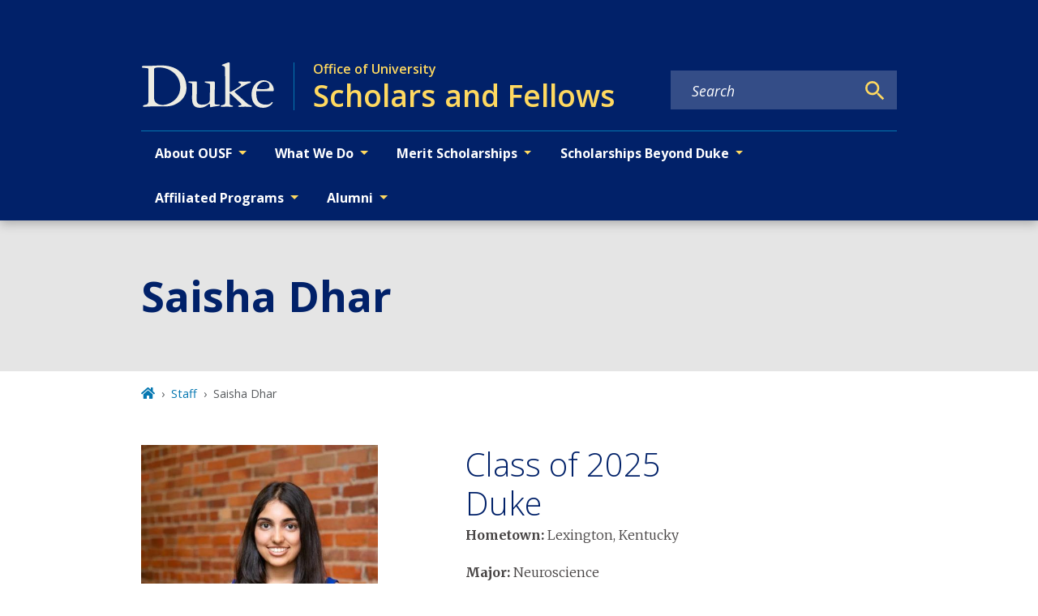

--- FILE ---
content_type: text/javascript
request_url: https://ousf.duke.edu/app-357c28a87a48ae133d43.js
body_size: 184069
content:
/*! For license information please see app-357c28a87a48ae133d43.js.LICENSE.txt */
(self.webpackChunkgeneral=self.webpackChunkgeneral||[]).push([[524],{57:function(e,t){"use strict";t.__esModule=!0,t.getForwards=function(e){return null==e?void 0:e.flatMap((e=>(null==e?void 0:e.forward)||[]))}},195:function(e,t,r){"use strict";t.__esModule=!0,t.onInitialClientRender=void 0;r(6225),r(4248);t.onInitialClientRender=()=>{}},259:function(e,t,r){var n=r(1270);e.exports=function(e,t){e.prototype=Object.create(t.prototype),e.prototype.constructor=e,n(e,t)},e.exports.__esModule=!0,e.exports.default=e.exports},279:function(e,t){"use strict";t.T=void 0;const r=[".html",".json",".js",".map",".txt",".xml",".pdf"];t.T=(e,t="always")=>{if("/"===e)return e;const n=e.endsWith("/");return((e,t)=>{for(const r of e)if(t.endsWith(r))return!0;return!1})(r,e)?e:"always"===t?n?e:`${e}/`:"never"===t&&n?e.slice(0,-1):e}},438:function(e,t,r){"use strict";r.d(t,{de:function(){return u},G:function(){return o},GR:function(){return c}});var n=r(3696);const o=(a="StaticQuery",s={},n.createServerContext?function(e,t){return void 0===t&&(t=null),globalThis.__SERVER_CONTEXT||(globalThis.__SERVER_CONTEXT={}),globalThis.__SERVER_CONTEXT[e]||(globalThis.__SERVER_CONTEXT[e]=n.createServerContext(e,t)),globalThis.__SERVER_CONTEXT[e]}(a,s):n.createContext(s));var a,s;function i(e){let{staticQueryData:t,data:r,query:o,render:a}=e;const s=r?r.data:t[o]&&t[o].data;return n.createElement(n.Fragment,null,s&&a(s),!s&&n.createElement("div",null,"Loading (StaticQuery)"))}const u=e=>{const{data:t,query:r,render:a,children:s}=e;return n.createElement(o.Consumer,null,(e=>n.createElement(i,{data:t,query:r,render:a||s,staticQueryData:e})))},c=e=>{var t;n.useContext;const r=n.useContext(o);if(isNaN(Number(e)))throw new Error(`useStaticQuery was called with a string but expects to be called using \`graphql\`. Try this:\n\nimport { useStaticQuery, graphql } from 'gatsby';\n\nuseStaticQuery(graphql\`${e}\`);\n`);if(null!==(t=r[e])&&void 0!==t&&t.data)return r[e].data;throw new Error("The result of this StaticQuery could not be fetched.\n\nThis is likely a bug in Gatsby and if refreshing the page does not fix it, please open an issue in https://github.com/gatsbyjs/gatsby/issues")}},752:function(e,t){t.U=()=>""},1016:function(e,t,r){const n=r(9837),{getResourceURLsForPathname:o,loadPage:a,loadPageSync:s}=r(5589).Zf;t.N=function(e,t,r,i){void 0===t&&(t={});let u=n.map((r=>{if(!r.plugin[e])return;t.getResourceURLsForPathname=o,t.loadPage=a,t.loadPageSync=s;const n=r.plugin[e](t,r.options);return n&&i&&(t=i({args:t,result:n,plugin:r})),n}));return u=u.filter((e=>void 0!==e)),u.length>0?u:r?[r]:[]},t.v=(e,t,r)=>n.reduce(((r,n)=>n.plugin[e]?r.then((()=>n.plugin[e](t,n.options))):r),Promise.resolve())},1171:function(e,t){"use strict";t.__esModule=!0,t.SessionStorage=void 0;var r="___GATSBY_REACT_ROUTER_SCROLL",n=function(){function e(){}var t=e.prototype;return t.read=function(e,t){var n=this.getStateKey(e,t);try{var o=window.sessionStorage.getItem(n);return o?JSON.parse(o):0}catch(a){return window&&window[r]&&window[r][n]?window[r][n]:0}},t.save=function(e,t,n){var o=this.getStateKey(e,t),a=JSON.stringify(n);try{window.sessionStorage.setItem(o,a)}catch(s){window&&window[r]||(window[r]={}),window[r][o]=JSON.parse(a)}},t.getStateKey=function(e,t){var r="@@scroll|"+e.pathname;return null==t?r:r+"|"+t},e}();t.SessionStorage=n},1172:function(e,t,r){"use strict";r.r(t),r.d(t,{ServerStyleSheet:function(){return ze},StyleSheetConsumer:function(){return ae},StyleSheetContext:function(){return oe},StyleSheetManager:function(){return he},ThemeConsumer:function(){return Te},ThemeContext:function(){return xe},ThemeProvider:function(){return je},__PRIVATE__:function(){return Ue},createGlobalStyle:function(){return qe},css:function(){return ve},default:function(){return We},isStyledComponent:function(){return v},keyframes:function(){return $e},useTheme:function(){return Fe},version:function(){return k},withTheme:function(){return He}});var n=r(4271),o=r(3696),a=r(5317),s=r.n(a);var i=function(e){function t(e,n,u,c,d){for(var f,p,m,g,b,C=0,k=0,S=0,I=0,E=0,x=0,j=m=f=0,D=0,L=0,M=0,q=0,$=u.length,z=$-1,H="",F="",U="",W="";D<$;){if(p=u.charCodeAt(D),D===z&&0!==k+I+S+C&&(0!==k&&(p=47===k?10:47),I=S=C=0,$++,z++),0===k+I+S+C){if(D===z&&(0<L&&(H=H.replace(h,"")),0<H.trim().length)){switch(p){case 32:case 9:case 59:case 13:case 10:break;default:H+=u.charAt(D)}p=59}switch(p){case 123:for(f=(H=H.trim()).charCodeAt(0),m=1,q=++D;D<$;){switch(p=u.charCodeAt(D)){case 123:m++;break;case 125:m--;break;case 47:switch(p=u.charCodeAt(D+1)){case 42:case 47:e:{for(j=D+1;j<z;++j)switch(u.charCodeAt(j)){case 47:if(42===p&&42===u.charCodeAt(j-1)&&D+2!==j){D=j+1;break e}break;case 10:if(47===p){D=j+1;break e}}D=j}}break;case 91:p++;case 40:p++;case 34:case 39:for(;D++<z&&u.charCodeAt(D)!==p;);}if(0===m)break;D++}if(m=u.substring(q,D),0===f&&(f=(H=H.replace(l,"").trim()).charCodeAt(0)),64===f){switch(0<L&&(H=H.replace(h,"")),p=H.charCodeAt(1)){case 100:case 109:case 115:case 45:L=n;break;default:L=O}if(q=(m=t(n,L,m,p,d+1)).length,0<T&&(b=i(3,m,L=r(O,H,M),n,A,B,q,p,d,c),H=L.join(""),void 0!==b&&0===(q=(m=b.trim()).length)&&(p=0,m="")),0<q)switch(p){case 115:H=H.replace(v,s);case 100:case 109:case 45:m=H+"{"+m+"}";break;case 107:m=(H=H.replace(y,"$1 $2"))+"{"+m+"}",m=1===R||2===R&&a("@"+m,3)?"@-webkit-"+m+"@"+m:"@"+m;break;default:m=H+m,112===c&&(F+=m,m="")}else m=""}else m=t(n,r(n,H,M),m,c,d+1);U+=m,m=M=L=j=f=0,H="",p=u.charCodeAt(++D);break;case 125:case 59:if(1<(q=(H=(0<L?H.replace(h,""):H).trim()).length))switch(0===j&&(f=H.charCodeAt(0),45===f||96<f&&123>f)&&(q=(H=H.replace(" ",":")).length),0<T&&void 0!==(b=i(1,H,n,e,A,B,F.length,c,d,c))&&0===(q=(H=b.trim()).length)&&(H="\0\0"),f=H.charCodeAt(0),p=H.charCodeAt(1),f){case 0:break;case 64:if(105===p||99===p){W+=H+u.charAt(D);break}default:58!==H.charCodeAt(q-1)&&(F+=o(H,f,p,H.charCodeAt(2)))}M=L=j=f=0,H="",p=u.charCodeAt(++D)}}switch(p){case 13:case 10:47===k?k=0:0===1+f&&107!==c&&0<H.length&&(L=1,H+="\0"),0<T*N&&i(0,H,n,e,A,B,F.length,c,d,c),B=1,A++;break;case 59:case 125:if(0===k+I+S+C){B++;break}default:switch(B++,g=u.charAt(D),p){case 9:case 32:if(0===I+C+k)switch(E){case 44:case 58:case 9:case 32:g="";break;default:32!==p&&(g=" ")}break;case 0:g="\\0";break;case 12:g="\\f";break;case 11:g="\\v";break;case 38:0===I+k+C&&(L=M=1,g="\f"+g);break;case 108:if(0===I+k+C+_&&0<j)switch(D-j){case 2:112===E&&58===u.charCodeAt(D-3)&&(_=E);case 8:111===x&&(_=x)}break;case 58:0===I+k+C&&(j=D);break;case 44:0===k+S+I+C&&(L=1,g+="\r");break;case 34:case 39:0===k&&(I=I===p?0:0===I?p:I);break;case 91:0===I+k+S&&C++;break;case 93:0===I+k+S&&C--;break;case 41:0===I+k+C&&S--;break;case 40:if(0===I+k+C){if(0===f)if(2*E+3*x==533);else f=1;S++}break;case 64:0===k+S+I+C+j+m&&(m=1);break;case 42:case 47:if(!(0<I+C+S))switch(k){case 0:switch(2*p+3*u.charCodeAt(D+1)){case 235:k=47;break;case 220:q=D,k=42}break;case 42:47===p&&42===E&&q+2!==D&&(33===u.charCodeAt(q+2)&&(F+=u.substring(q,D+1)),g="",k=0)}}0===k&&(H+=g)}x=E,E=p,D++}if(0<(q=F.length)){if(L=n,0<T&&(void 0!==(b=i(2,F,L,e,A,B,q,c,d,c))&&0===(F=b).length))return W+F+U;if(F=L.join(",")+"{"+F+"}",0!=R*_){switch(2!==R||a(F,2)||(_=0),_){case 111:F=F.replace(w,":-moz-$1")+F;break;case 112:F=F.replace(P,"::-webkit-input-$1")+F.replace(P,"::-moz-$1")+F.replace(P,":-ms-input-$1")+F}_=0}}return W+F+U}function r(e,t,r){var o=t.trim().split(m);t=o;var a=o.length,s=e.length;switch(s){case 0:case 1:var i=0;for(e=0===s?"":e[0]+" ";i<a;++i)t[i]=n(e,t[i],r).trim();break;default:var u=i=0;for(t=[];i<a;++i)for(var c=0;c<s;++c)t[u++]=n(e[c]+" ",o[i],r).trim()}return t}function n(e,t,r){var n=t.charCodeAt(0);switch(33>n&&(n=(t=t.trim()).charCodeAt(0)),n){case 38:return t.replace(g,"$1"+e.trim());case 58:return e.trim()+t.replace(g,"$1"+e.trim());default:if(0<1*r&&0<t.indexOf("\f"))return t.replace(g,(58===e.charCodeAt(0)?"":"$1")+e.trim())}return e+t}function o(e,t,r,n){var s=e+";",i=2*t+3*r+4*n;if(944===i){e=s.indexOf(":",9)+1;var u=s.substring(e,s.length-1).trim();return u=s.substring(0,e).trim()+u+";",1===R||2===R&&a(u,1)?"-webkit-"+u+u:u}if(0===R||2===R&&!a(s,1))return s;switch(i){case 1015:return 97===s.charCodeAt(10)?"-webkit-"+s+s:s;case 951:return 116===s.charCodeAt(3)?"-webkit-"+s+s:s;case 963:return 110===s.charCodeAt(5)?"-webkit-"+s+s:s;case 1009:if(100!==s.charCodeAt(4))break;case 969:case 942:return"-webkit-"+s+s;case 978:return"-webkit-"+s+"-moz-"+s+s;case 1019:case 983:return"-webkit-"+s+"-moz-"+s+"-ms-"+s+s;case 883:if(45===s.charCodeAt(8))return"-webkit-"+s+s;if(0<s.indexOf("image-set(",11))return s.replace(E,"$1-webkit-$2")+s;break;case 932:if(45===s.charCodeAt(4))switch(s.charCodeAt(5)){case 103:return"-webkit-box-"+s.replace("-grow","")+"-webkit-"+s+"-ms-"+s.replace("grow","positive")+s;case 115:return"-webkit-"+s+"-ms-"+s.replace("shrink","negative")+s;case 98:return"-webkit-"+s+"-ms-"+s.replace("basis","preferred-size")+s}return"-webkit-"+s+"-ms-"+s+s;case 964:return"-webkit-"+s+"-ms-flex-"+s+s;case 1023:if(99!==s.charCodeAt(8))break;return"-webkit-box-pack"+(u=s.substring(s.indexOf(":",15)).replace("flex-","").replace("space-between","justify"))+"-webkit-"+s+"-ms-flex-pack"+u+s;case 1005:return f.test(s)?s.replace(d,":-webkit-")+s.replace(d,":-moz-")+s:s;case 1e3:switch(t=(u=s.substring(13).trim()).indexOf("-")+1,u.charCodeAt(0)+u.charCodeAt(t)){case 226:u=s.replace(b,"tb");break;case 232:u=s.replace(b,"tb-rl");break;case 220:u=s.replace(b,"lr");break;default:return s}return"-webkit-"+s+"-ms-"+u+s;case 1017:if(-1===s.indexOf("sticky",9))break;case 975:switch(t=(s=e).length-10,i=(u=(33===s.charCodeAt(t)?s.substring(0,t):s).substring(e.indexOf(":",7)+1).trim()).charCodeAt(0)+(0|u.charCodeAt(7))){case 203:if(111>u.charCodeAt(8))break;case 115:s=s.replace(u,"-webkit-"+u)+";"+s;break;case 207:case 102:s=s.replace(u,"-webkit-"+(102<i?"inline-":"")+"box")+";"+s.replace(u,"-webkit-"+u)+";"+s.replace(u,"-ms-"+u+"box")+";"+s}return s+";";case 938:if(45===s.charCodeAt(5))switch(s.charCodeAt(6)){case 105:return u=s.replace("-items",""),"-webkit-"+s+"-webkit-box-"+u+"-ms-flex-"+u+s;case 115:return"-webkit-"+s+"-ms-flex-item-"+s.replace(k,"")+s;default:return"-webkit-"+s+"-ms-flex-line-pack"+s.replace("align-content","").replace(k,"")+s}break;case 973:case 989:if(45!==s.charCodeAt(3)||122===s.charCodeAt(4))break;case 931:case 953:if(!0===I.test(e))return 115===(u=e.substring(e.indexOf(":")+1)).charCodeAt(0)?o(e.replace("stretch","fill-available"),t,r,n).replace(":fill-available",":stretch"):s.replace(u,"-webkit-"+u)+s.replace(u,"-moz-"+u.replace("fill-",""))+s;break;case 962:if(s="-webkit-"+s+(102===s.charCodeAt(5)?"-ms-"+s:"")+s,211===r+n&&105===s.charCodeAt(13)&&0<s.indexOf("transform",10))return s.substring(0,s.indexOf(";",27)+1).replace(p,"$1-webkit-$2")+s}return s}function a(e,t){var r=e.indexOf(1===t?":":"{"),n=e.substring(0,3!==t?r:10);return r=e.substring(r+1,e.length-1),j(2!==t?n:n.replace(S,"$1"),r,t)}function s(e,t){var r=o(t,t.charCodeAt(0),t.charCodeAt(1),t.charCodeAt(2));return r!==t+";"?r.replace(C," or ($1)").substring(4):"("+t+")"}function i(e,t,r,n,o,a,s,i,u,l){for(var h,d=0,f=t;d<T;++d)switch(h=x[d].call(c,e,f,r,n,o,a,s,i,u,l)){case void 0:case!1:case!0:case null:break;default:f=h}if(f!==t)return f}function u(e){return void 0!==(e=e.prefix)&&(j=null,e?"function"!=typeof e?R=1:(R=2,j=e):R=0),u}function c(e,r){var n=e;if(33>n.charCodeAt(0)&&(n=n.trim()),n=[n],0<T){var o=i(-1,r,n,n,A,B,0,0,0,0);void 0!==o&&"string"==typeof o&&(r=o)}var a=t(O,n,r,0,0);return 0<T&&(void 0!==(o=i(-2,a,n,n,A,B,a.length,0,0,0))&&(a=o)),_=0,B=A=1,a}var l=/^\0+/g,h=/[\0\r\f]/g,d=/: */g,f=/zoo|gra/,p=/([,: ])(transform)/g,m=/,\r+?/g,g=/([\t\r\n ])*\f?&/g,y=/@(k\w+)\s*(\S*)\s*/,P=/::(place)/g,w=/:(read-only)/g,b=/[svh]\w+-[tblr]{2}/,v=/\(\s*(.*)\s*\)/g,C=/([\s\S]*?);/g,k=/-self|flex-/g,S=/[^]*?(:[rp][el]a[\w-]+)[^]*/,I=/stretch|:\s*\w+\-(?:conte|avail)/,E=/([^-])(image-set\()/,B=1,A=1,_=0,R=1,O=[],x=[],T=0,j=null,N=0;return c.use=function e(t){switch(t){case void 0:case null:T=x.length=0;break;default:if("function"==typeof t)x[T++]=t;else if("object"==typeof t)for(var r=0,n=t.length;r<n;++r)e(t[r]);else N=0|!!t}return e},c.set=u,void 0!==e&&u(e),c},u={animationIterationCount:1,borderImageOutset:1,borderImageSlice:1,borderImageWidth:1,boxFlex:1,boxFlexGroup:1,boxOrdinalGroup:1,columnCount:1,columns:1,flex:1,flexGrow:1,flexPositive:1,flexShrink:1,flexNegative:1,flexOrder:1,gridRow:1,gridRowEnd:1,gridRowSpan:1,gridRowStart:1,gridColumn:1,gridColumnEnd:1,gridColumnSpan:1,gridColumnStart:1,msGridRow:1,msGridRowSpan:1,msGridColumn:1,msGridColumnSpan:1,fontWeight:1,lineHeight:1,opacity:1,order:1,orphans:1,tabSize:1,widows:1,zIndex:1,zoom:1,WebkitLineClamp:1,fillOpacity:1,floodOpacity:1,stopOpacity:1,strokeDasharray:1,strokeDashoffset:1,strokeMiterlimit:1,strokeOpacity:1,strokeWidth:1};function c(e){var t=Object.create(null);return function(r){return void 0===t[r]&&(t[r]=e(r)),t[r]}}var l=/^((children|dangerouslySetInnerHTML|key|ref|autoFocus|defaultValue|defaultChecked|innerHTML|suppressContentEditableWarning|suppressHydrationWarning|valueLink|abbr|accept|acceptCharset|accessKey|action|allow|allowUserMedia|allowPaymentRequest|allowFullScreen|allowTransparency|alt|async|autoComplete|autoPlay|capture|cellPadding|cellSpacing|challenge|charSet|checked|cite|classID|className|cols|colSpan|content|contentEditable|contextMenu|controls|controlsList|coords|crossOrigin|data|dateTime|decoding|default|defer|dir|disabled|disablePictureInPicture|disableRemotePlayback|download|draggable|encType|enterKeyHint|fetchpriority|fetchPriority|form|formAction|formEncType|formMethod|formNoValidate|formTarget|frameBorder|headers|height|hidden|high|href|hrefLang|htmlFor|httpEquiv|id|inputMode|integrity|is|keyParams|keyType|kind|label|lang|list|loading|loop|low|marginHeight|marginWidth|max|maxLength|media|mediaGroup|method|min|minLength|multiple|muted|name|nonce|noValidate|open|optimum|pattern|placeholder|playsInline|poster|preload|profile|radioGroup|readOnly|referrerPolicy|rel|required|reversed|role|rows|rowSpan|sandbox|scope|scoped|scrolling|seamless|selected|shape|size|sizes|slot|span|spellCheck|src|srcDoc|srcLang|srcSet|start|step|style|summary|tabIndex|target|title|translate|type|useMap|value|width|wmode|wrap|about|datatype|inlist|prefix|property|resource|typeof|vocab|autoCapitalize|autoCorrect|autoSave|color|incremental|fallback|inert|itemProp|itemScope|itemType|itemID|itemRef|on|option|results|security|unselectable|accentHeight|accumulate|additive|alignmentBaseline|allowReorder|alphabetic|amplitude|arabicForm|ascent|attributeName|attributeType|autoReverse|azimuth|baseFrequency|baselineShift|baseProfile|bbox|begin|bias|by|calcMode|capHeight|clip|clipPathUnits|clipPath|clipRule|colorInterpolation|colorInterpolationFilters|colorProfile|colorRendering|contentScriptType|contentStyleType|cursor|cx|cy|d|decelerate|descent|diffuseConstant|direction|display|divisor|dominantBaseline|dur|dx|dy|edgeMode|elevation|enableBackground|end|exponent|externalResourcesRequired|fill|fillOpacity|fillRule|filter|filterRes|filterUnits|floodColor|floodOpacity|focusable|fontFamily|fontSize|fontSizeAdjust|fontStretch|fontStyle|fontVariant|fontWeight|format|from|fr|fx|fy|g1|g2|glyphName|glyphOrientationHorizontal|glyphOrientationVertical|glyphRef|gradientTransform|gradientUnits|hanging|horizAdvX|horizOriginX|ideographic|imageRendering|in|in2|intercept|k|k1|k2|k3|k4|kernelMatrix|kernelUnitLength|kerning|keyPoints|keySplines|keyTimes|lengthAdjust|letterSpacing|lightingColor|limitingConeAngle|local|markerEnd|markerMid|markerStart|markerHeight|markerUnits|markerWidth|mask|maskContentUnits|maskUnits|mathematical|mode|numOctaves|offset|opacity|operator|order|orient|orientation|origin|overflow|overlinePosition|overlineThickness|panose1|paintOrder|pathLength|patternContentUnits|patternTransform|patternUnits|pointerEvents|points|pointsAtX|pointsAtY|pointsAtZ|preserveAlpha|preserveAspectRatio|primitiveUnits|r|radius|refX|refY|renderingIntent|repeatCount|repeatDur|requiredExtensions|requiredFeatures|restart|result|rotate|rx|ry|scale|seed|shapeRendering|slope|spacing|specularConstant|specularExponent|speed|spreadMethod|startOffset|stdDeviation|stemh|stemv|stitchTiles|stopColor|stopOpacity|strikethroughPosition|strikethroughThickness|string|stroke|strokeDasharray|strokeDashoffset|strokeLinecap|strokeLinejoin|strokeMiterlimit|strokeOpacity|strokeWidth|surfaceScale|systemLanguage|tableValues|targetX|targetY|textAnchor|textDecoration|textRendering|textLength|to|transform|u1|u2|underlinePosition|underlineThickness|unicode|unicodeBidi|unicodeRange|unitsPerEm|vAlphabetic|vHanging|vIdeographic|vMathematical|values|vectorEffect|version|vertAdvY|vertOriginX|vertOriginY|viewBox|viewTarget|visibility|widths|wordSpacing|writingMode|x|xHeight|x1|x2|xChannelSelector|xlinkActuate|xlinkArcrole|xlinkHref|xlinkRole|xlinkShow|xlinkTitle|xlinkType|xmlBase|xmlns|xmlnsXlink|xmlLang|xmlSpace|y|y1|y2|yChannelSelector|z|zoomAndPan|for|class|autofocus)|(([Dd][Aa][Tt][Aa]|[Aa][Rr][Ii][Aa]|x)-.*))$/,h=c((function(e){return l.test(e)||111===e.charCodeAt(0)&&110===e.charCodeAt(1)&&e.charCodeAt(2)<91})),d=r(8486),f=r.n(d);function p(){return(p=Object.assign||function(e){for(var t=1;t<arguments.length;t++){var r=arguments[t];for(var n in r)Object.prototype.hasOwnProperty.call(r,n)&&(e[n]=r[n])}return e}).apply(this,arguments)}var m=function(e,t){for(var r=[e[0]],n=0,o=t.length;n<o;n+=1)r.push(t[n],e[n+1]);return r},g=function(e){return null!==e&&"object"==typeof e&&"[object Object]"===(e.toString?e.toString():Object.prototype.toString.call(e))&&!(0,n.typeOf)(e)},y=Object.freeze([]),P=Object.freeze({});function w(e){return"function"==typeof e}function b(e){return e.displayName||e.name||"Component"}function v(e){return e&&"string"==typeof e.styledComponentId}var C="undefined"!=typeof process&&void 0!=={}&&({}.REACT_APP_SC_ATTR||{}.SC_ATTR)||"data-styled",k="5.3.11",S="undefined"!=typeof window&&"HTMLElement"in window,I=Boolean("boolean"==typeof SC_DISABLE_SPEEDY?SC_DISABLE_SPEEDY:"undefined"!=typeof process&&void 0!=={}&&(void 0!=={}.REACT_APP_SC_DISABLE_SPEEDY&&""!=={}.REACT_APP_SC_DISABLE_SPEEDY?"false"!=={}.REACT_APP_SC_DISABLE_SPEEDY&&{}.REACT_APP_SC_DISABLE_SPEEDY:void 0!=={}.SC_DISABLE_SPEEDY&&""!=={}.SC_DISABLE_SPEEDY&&("false"!=={}.SC_DISABLE_SPEEDY&&{}.SC_DISABLE_SPEEDY))),E={};function B(e){for(var t=arguments.length,r=new Array(t>1?t-1:0),n=1;n<t;n++)r[n-1]=arguments[n];throw new Error("An error occurred. See https://git.io/JUIaE#"+e+" for more information."+(r.length>0?" Args: "+r.join(", "):""))}var A=function(){function e(e){this.groupSizes=new Uint32Array(512),this.length=512,this.tag=e}var t=e.prototype;return t.indexOfGroup=function(e){for(var t=0,r=0;r<e;r++)t+=this.groupSizes[r];return t},t.insertRules=function(e,t){if(e>=this.groupSizes.length){for(var r=this.groupSizes,n=r.length,o=n;e>=o;)(o<<=1)<0&&B(16,""+e);this.groupSizes=new Uint32Array(o),this.groupSizes.set(r),this.length=o;for(var a=n;a<o;a++)this.groupSizes[a]=0}for(var s=this.indexOfGroup(e+1),i=0,u=t.length;i<u;i++)this.tag.insertRule(s,t[i])&&(this.groupSizes[e]++,s++)},t.clearGroup=function(e){if(e<this.length){var t=this.groupSizes[e],r=this.indexOfGroup(e),n=r+t;this.groupSizes[e]=0;for(var o=r;o<n;o++)this.tag.deleteRule(r)}},t.getGroup=function(e){var t="";if(e>=this.length||0===this.groupSizes[e])return t;for(var r=this.groupSizes[e],n=this.indexOfGroup(e),o=n+r,a=n;a<o;a++)t+=this.tag.getRule(a)+"/*!sc*/\n";return t},e}(),_=new Map,R=new Map,O=1,x=function(e){if(_.has(e))return _.get(e);for(;R.has(O);)O++;var t=O++;return _.set(e,t),R.set(t,e),t},T=function(e){return R.get(e)},j=function(e,t){t>=O&&(O=t+1),_.set(e,t),R.set(t,e)},N="style["+C+'][data-styled-version="5.3.11"]',D=new RegExp("^"+C+'\\.g(\\d+)\\[id="([\\w\\d-]+)"\\].*?"([^"]*)'),L=function(e,t,r){for(var n,o=r.split(","),a=0,s=o.length;a<s;a++)(n=o[a])&&e.registerName(t,n)},M=function(e,t){for(var r=(t.textContent||"").split("/*!sc*/\n"),n=[],o=0,a=r.length;o<a;o++){var s=r[o].trim();if(s){var i=s.match(D);if(i){var u=0|parseInt(i[1],10),c=i[2];0!==u&&(j(c,u),L(e,c,i[3]),e.getTag().insertRules(u,n)),n.length=0}else n.push(s)}}},q=function(){return r.nc},$=function(e){var t=document.head,r=e||t,n=document.createElement("style"),o=function(e){for(var t=e.childNodes,r=t.length;r>=0;r--){var n=t[r];if(n&&1===n.nodeType&&n.hasAttribute(C))return n}}(r),a=void 0!==o?o.nextSibling:null;n.setAttribute(C,"active"),n.setAttribute("data-styled-version","5.3.11");var s=q();return s&&n.setAttribute("nonce",s),r.insertBefore(n,a),n},z=function(){function e(e){var t=this.element=$(e);t.appendChild(document.createTextNode("")),this.sheet=function(e){if(e.sheet)return e.sheet;for(var t=document.styleSheets,r=0,n=t.length;r<n;r++){var o=t[r];if(o.ownerNode===e)return o}B(17)}(t),this.length=0}var t=e.prototype;return t.insertRule=function(e,t){try{return this.sheet.insertRule(t,e),this.length++,!0}catch(e){return!1}},t.deleteRule=function(e){this.sheet.deleteRule(e),this.length--},t.getRule=function(e){var t=this.sheet.cssRules[e];return void 0!==t&&"string"==typeof t.cssText?t.cssText:""},e}(),H=function(){function e(e){var t=this.element=$(e);this.nodes=t.childNodes,this.length=0}var t=e.prototype;return t.insertRule=function(e,t){if(e<=this.length&&e>=0){var r=document.createTextNode(t),n=this.nodes[e];return this.element.insertBefore(r,n||null),this.length++,!0}return!1},t.deleteRule=function(e){this.element.removeChild(this.nodes[e]),this.length--},t.getRule=function(e){return e<this.length?this.nodes[e].textContent:""},e}(),F=function(){function e(e){this.rules=[],this.length=0}var t=e.prototype;return t.insertRule=function(e,t){return e<=this.length&&(this.rules.splice(e,0,t),this.length++,!0)},t.deleteRule=function(e){this.rules.splice(e,1),this.length--},t.getRule=function(e){return e<this.length?this.rules[e]:""},e}(),U=S,W={isServer:!S,useCSSOMInjection:!I},G=function(){function e(e,t,r){void 0===e&&(e=P),void 0===t&&(t={}),this.options=p({},W,{},e),this.gs=t,this.names=new Map(r),this.server=!!e.isServer,!this.server&&S&&U&&(U=!1,function(e){for(var t=document.querySelectorAll(N),r=0,n=t.length;r<n;r++){var o=t[r];o&&"active"!==o.getAttribute(C)&&(M(e,o),o.parentNode&&o.parentNode.removeChild(o))}}(this))}e.registerId=function(e){return x(e)};var t=e.prototype;return t.reconstructWithOptions=function(t,r){return void 0===r&&(r=!0),new e(p({},this.options,{},t),this.gs,r&&this.names||void 0)},t.allocateGSInstance=function(e){return this.gs[e]=(this.gs[e]||0)+1},t.getTag=function(){return this.tag||(this.tag=(r=(t=this.options).isServer,n=t.useCSSOMInjection,o=t.target,e=r?new F(o):n?new z(o):new H(o),new A(e)));var e,t,r,n,o},t.hasNameForId=function(e,t){return this.names.has(e)&&this.names.get(e).has(t)},t.registerName=function(e,t){if(x(e),this.names.has(e))this.names.get(e).add(t);else{var r=new Set;r.add(t),this.names.set(e,r)}},t.insertRules=function(e,t,r){this.registerName(e,t),this.getTag().insertRules(x(e),r)},t.clearNames=function(e){this.names.has(e)&&this.names.get(e).clear()},t.clearRules=function(e){this.getTag().clearGroup(x(e)),this.clearNames(e)},t.clearTag=function(){this.tag=void 0},t.toString=function(){return function(e){for(var t=e.getTag(),r=t.length,n="",o=0;o<r;o++){var a=T(o);if(void 0!==a){var s=e.names.get(a),i=t.getGroup(o);if(s&&i&&s.size){var u=C+".g"+o+'[id="'+a+'"]',c="";void 0!==s&&s.forEach((function(e){e.length>0&&(c+=e+",")})),n+=""+i+u+'{content:"'+c+'"}/*!sc*/\n'}}}return n}(this)},e}(),J=/(a)(d)/gi,Q=function(e){return String.fromCharCode(e+(e>25?39:97))};function Y(e){var t,r="";for(t=Math.abs(e);t>52;t=t/52|0)r=Q(t%52)+r;return(Q(t%52)+r).replace(J,"$1-$2")}var V=function(e,t){for(var r=t.length;r;)e=33*e^t.charCodeAt(--r);return e},X=function(e){return V(5381,e)};function K(e){for(var t=0;t<e.length;t+=1){var r=e[t];if(w(r)&&!v(r))return!1}return!0}var Z=X("5.3.11"),ee=function(){function e(e,t,r){this.rules=e,this.staticRulesId="",this.isStatic=(void 0===r||r.isStatic)&&K(e),this.componentId=t,this.baseHash=V(Z,t),this.baseStyle=r,G.registerId(t)}return e.prototype.generateAndInjectStyles=function(e,t,r){var n=this.componentId,o=[];if(this.baseStyle&&o.push(this.baseStyle.generateAndInjectStyles(e,t,r)),this.isStatic&&!r.hash)if(this.staticRulesId&&t.hasNameForId(n,this.staticRulesId))o.push(this.staticRulesId);else{var a=we(this.rules,e,t,r).join(""),s=Y(V(this.baseHash,a)>>>0);if(!t.hasNameForId(n,s)){var i=r(a,"."+s,void 0,n);t.insertRules(n,s,i)}o.push(s),this.staticRulesId=s}else{for(var u=this.rules.length,c=V(this.baseHash,r.hash),l="",h=0;h<u;h++){var d=this.rules[h];if("string"==typeof d)l+=d;else if(d){var f=we(d,e,t,r),p=Array.isArray(f)?f.join(""):f;c=V(c,p+h),l+=p}}if(l){var m=Y(c>>>0);if(!t.hasNameForId(n,m)){var g=r(l,"."+m,void 0,n);t.insertRules(n,m,g)}o.push(m)}}return o.join(" ")},e}(),te=/^\s*\/\/.*$/gm,re=[":","[",".","#"];function ne(e){var t,r,n,o,a=void 0===e?P:e,s=a.options,u=void 0===s?P:s,c=a.plugins,l=void 0===c?y:c,h=new i(u),d=[],f=function(e){function t(t){if(t)try{e(t+"}")}catch(e){}}return function(r,n,o,a,s,i,u,c,l,h){switch(r){case 1:if(0===l&&64===n.charCodeAt(0))return e(n+";"),"";break;case 2:if(0===c)return n+"/*|*/";break;case 3:switch(c){case 102:case 112:return e(o[0]+n),"";default:return n+(0===h?"/*|*/":"")}case-2:n.split("/*|*/}").forEach(t)}}}((function(e){d.push(e)})),p=function(e,n,a){return 0===n&&-1!==re.indexOf(a[r.length])||a.match(o)?e:"."+t};function m(e,a,s,i){void 0===i&&(i="&");var u=e.replace(te,""),c=a&&s?s+" "+a+" { "+u+" }":u;return t=i,r=a,n=new RegExp("\\"+r+"\\b","g"),o=new RegExp("(\\"+r+"\\b){2,}"),h(s||!a?"":a,c)}return h.use([].concat(l,[function(e,t,o){2===e&&o.length&&o[0].lastIndexOf(r)>0&&(o[0]=o[0].replace(n,p))},f,function(e){if(-2===e){var t=d;return d=[],t}}])),m.hash=l.length?l.reduce((function(e,t){return t.name||B(15),V(e,t.name)}),5381).toString():"",m}var oe=o.createContext(),ae=oe.Consumer,se=o.createContext(),ie=(se.Consumer,new G),ue=ne();function ce(){return(0,o.useContext)(oe)||ie}function le(){return(0,o.useContext)(se)||ue}function he(e){var t=(0,o.useState)(e.stylisPlugins),r=t[0],n=t[1],a=ce(),i=(0,o.useMemo)((function(){var t=a;return e.sheet?t=e.sheet:e.target&&(t=t.reconstructWithOptions({target:e.target},!1)),e.disableCSSOMInjection&&(t=t.reconstructWithOptions({useCSSOMInjection:!1})),t}),[e.disableCSSOMInjection,e.sheet,e.target]),u=(0,o.useMemo)((function(){return ne({options:{prefix:!e.disableVendorPrefixes},plugins:r})}),[e.disableVendorPrefixes,r]);return(0,o.useEffect)((function(){s()(r,e.stylisPlugins)||n(e.stylisPlugins)}),[e.stylisPlugins]),o.createElement(oe.Provider,{value:i},o.createElement(se.Provider,{value:u},e.children))}var de=function(){function e(e,t){var r=this;this.inject=function(e,t){void 0===t&&(t=ue);var n=r.name+t.hash;e.hasNameForId(r.id,n)||e.insertRules(r.id,n,t(r.rules,n,"@keyframes"))},this.toString=function(){return B(12,String(r.name))},this.name=e,this.id="sc-keyframes-"+e,this.rules=t}return e.prototype.getName=function(e){return void 0===e&&(e=ue),this.name+e.hash},e}(),fe=/([A-Z])/,pe=/([A-Z])/g,me=/^ms-/,ge=function(e){return"-"+e.toLowerCase()};function ye(e){return fe.test(e)?e.replace(pe,ge).replace(me,"-ms-"):e}var Pe=function(e){return null==e||!1===e||""===e};function we(e,t,r,n){if(Array.isArray(e)){for(var o,a=[],s=0,i=e.length;s<i;s+=1)""!==(o=we(e[s],t,r,n))&&(Array.isArray(o)?a.push.apply(a,o):a.push(o));return a}return Pe(e)?"":v(e)?"."+e.styledComponentId:w(e)?"function"!=typeof(c=e)||c.prototype&&c.prototype.isReactComponent||!t?e:we(e(t),t,r,n):e instanceof de?r?(e.inject(r,n),e.getName(n)):e:g(e)?function e(t,r){var n,o,a=[];for(var s in t)t.hasOwnProperty(s)&&!Pe(t[s])&&(Array.isArray(t[s])&&t[s].isCss||w(t[s])?a.push(ye(s)+":",t[s],";"):g(t[s])?a.push.apply(a,e(t[s],s)):a.push(ye(s)+": "+(n=s,(null==(o=t[s])||"boolean"==typeof o||""===o?"":"number"!=typeof o||0===o||n in u||n.startsWith("--")?String(o).trim():o+"px")+";")));return r?[r+" {"].concat(a,["}"]):a}(e):e.toString();var c}var be=function(e){return Array.isArray(e)&&(e.isCss=!0),e};function ve(e){for(var t=arguments.length,r=new Array(t>1?t-1:0),n=1;n<t;n++)r[n-1]=arguments[n];return w(e)||g(e)?be(we(m(y,[e].concat(r)))):0===r.length&&1===e.length&&"string"==typeof e[0]?e:be(we(m(e,r)))}new Set;var Ce=function(e,t,r){return void 0===r&&(r=P),e.theme!==r.theme&&e.theme||t||r.theme},ke=/[!"#$%&'()*+,./:;<=>?@[\\\]^`{|}~-]+/g,Se=/(^-|-$)/g;function Ie(e){return e.replace(ke,"-").replace(Se,"")}var Ee=function(e){return Y(X(e)>>>0)};function Be(e){return"string"==typeof e&&!0}var Ae=function(e){return"function"==typeof e||"object"==typeof e&&null!==e&&!Array.isArray(e)},_e=function(e){return"__proto__"!==e&&"constructor"!==e&&"prototype"!==e};function Re(e,t,r){var n=e[r];Ae(t)&&Ae(n)?Oe(n,t):e[r]=t}function Oe(e){for(var t=arguments.length,r=new Array(t>1?t-1:0),n=1;n<t;n++)r[n-1]=arguments[n];for(var o=0,a=r;o<a.length;o++){var s=a[o];if(Ae(s))for(var i in s)_e(i)&&Re(e,s[i],i)}return e}var xe=o.createContext(),Te=xe.Consumer;function je(e){var t=(0,o.useContext)(xe),r=(0,o.useMemo)((function(){return function(e,t){return e?w(e)?e(t):Array.isArray(e)||"object"!=typeof e?B(8):t?p({},t,{},e):e:B(14)}(e.theme,t)}),[e.theme,t]);return e.children?o.createElement(xe.Provider,{value:r},e.children):null}var Ne={};function De(e,t,r){var n=v(e),a=!Be(e),s=t.attrs,i=void 0===s?y:s,u=t.componentId,c=void 0===u?function(e,t){var r="string"!=typeof e?"sc":Ie(e);Ne[r]=(Ne[r]||0)+1;var n=r+"-"+Ee("5.3.11"+r+Ne[r]);return t?t+"-"+n:n}(t.displayName,t.parentComponentId):u,l=t.displayName,d=void 0===l?function(e){return Be(e)?"styled."+e:"Styled("+b(e)+")"}(e):l,m=t.displayName&&t.componentId?Ie(t.displayName)+"-"+t.componentId:t.componentId||c,g=n&&e.attrs?Array.prototype.concat(e.attrs,i).filter(Boolean):i,C=t.shouldForwardProp;n&&e.shouldForwardProp&&(C=t.shouldForwardProp?function(r,n,o){return e.shouldForwardProp(r,n,o)&&t.shouldForwardProp(r,n,o)}:e.shouldForwardProp);var k,S=new ee(r,m,n?e.componentStyle:void 0),I=S.isStatic&&0===i.length,E=function(e,t){return function(e,t,r,n){var a=e.attrs,s=e.componentStyle,i=e.defaultProps,u=e.foldedComponentIds,c=e.shouldForwardProp,l=e.styledComponentId,d=e.target,f=function(e,t,r){void 0===e&&(e=P);var n=p({},t,{theme:e}),o={};return r.forEach((function(e){var t,r,a,s=e;for(t in w(s)&&(s=s(n)),s)n[t]=o[t]="className"===t?(r=o[t],a=s[t],r&&a?r+" "+a:r||a):s[t]})),[n,o]}(Ce(t,(0,o.useContext)(xe),i)||P,t,a),m=f[0],g=f[1],y=function(e,t,r){var n=ce(),o=le();return t?e.generateAndInjectStyles(P,n,o):e.generateAndInjectStyles(r,n,o)}(s,n,m),b=r,v=g.$as||t.$as||g.as||t.as||d,C=Be(v),k=g!==t?p({},t,{},g):t,S={};for(var I in k)"$"!==I[0]&&"as"!==I&&("forwardedAs"===I?S.as=k[I]:(c?c(I,h,v):!C||h(I))&&(S[I]=k[I]));return t.style&&g.style!==t.style&&(S.style=p({},t.style,{},g.style)),S.className=Array.prototype.concat(u,l,y!==l?y:null,t.className,g.className).filter(Boolean).join(" "),S.ref=b,(0,o.createElement)(v,S)}(k,e,t,I)};return E.displayName=d,(k=o.forwardRef(E)).attrs=g,k.componentStyle=S,k.displayName=d,k.shouldForwardProp=C,k.foldedComponentIds=n?Array.prototype.concat(e.foldedComponentIds,e.styledComponentId):y,k.styledComponentId=m,k.target=n?e.target:e,k.withComponent=function(e){var n=t.componentId,o=function(e,t){if(null==e)return{};var r,n,o={},a=Object.keys(e);for(n=0;n<a.length;n++)r=a[n],t.indexOf(r)>=0||(o[r]=e[r]);return o}(t,["componentId"]),a=n&&n+"-"+(Be(e)?e:Ie(b(e)));return De(e,p({},o,{attrs:g,componentId:a}),r)},Object.defineProperty(k,"defaultProps",{get:function(){return this._foldedDefaultProps},set:function(t){this._foldedDefaultProps=n?Oe({},e.defaultProps,t):t}}),Object.defineProperty(k,"toString",{value:function(){return"."+k.styledComponentId}}),a&&f()(k,e,{attrs:!0,componentStyle:!0,displayName:!0,foldedComponentIds:!0,shouldForwardProp:!0,styledComponentId:!0,target:!0,withComponent:!0}),k}var Le=function(e){return function e(t,r,o){if(void 0===o&&(o=P),!(0,n.isValidElementType)(r))return B(1,String(r));var a=function(){return t(r,o,ve.apply(void 0,arguments))};return a.withConfig=function(n){return e(t,r,p({},o,{},n))},a.attrs=function(n){return e(t,r,p({},o,{attrs:Array.prototype.concat(o.attrs,n).filter(Boolean)}))},a}(De,e)};["a","abbr","address","area","article","aside","audio","b","base","bdi","bdo","big","blockquote","body","br","button","canvas","caption","cite","code","col","colgroup","data","datalist","dd","del","details","dfn","dialog","div","dl","dt","em","embed","fieldset","figcaption","figure","footer","form","h1","h2","h3","h4","h5","h6","head","header","hgroup","hr","html","i","iframe","img","input","ins","kbd","keygen","label","legend","li","link","main","map","mark","marquee","menu","menuitem","meta","meter","nav","noscript","object","ol","optgroup","option","output","p","param","picture","pre","progress","q","rp","rt","ruby","s","samp","script","section","select","small","source","span","strong","style","sub","summary","sup","table","tbody","td","textarea","tfoot","th","thead","time","title","tr","track","u","ul","var","video","wbr","circle","clipPath","defs","ellipse","foreignObject","g","image","line","linearGradient","marker","mask","path","pattern","polygon","polyline","radialGradient","rect","stop","svg","text","textPath","tspan"].forEach((function(e){Le[e]=Le(e)}));var Me=function(){function e(e,t){this.rules=e,this.componentId=t,this.isStatic=K(e),G.registerId(this.componentId+1)}var t=e.prototype;return t.createStyles=function(e,t,r,n){var o=n(we(this.rules,t,r,n).join(""),""),a=this.componentId+e;r.insertRules(a,a,o)},t.removeStyles=function(e,t){t.clearRules(this.componentId+e)},t.renderStyles=function(e,t,r,n){e>2&&G.registerId(this.componentId+e),this.removeStyles(e,r),this.createStyles(e,t,r,n)},e}();function qe(e){for(var t=arguments.length,r=new Array(t>1?t-1:0),n=1;n<t;n++)r[n-1]=arguments[n];var a=ve.apply(void 0,[e].concat(r)),s="sc-global-"+Ee(JSON.stringify(a)),i=new Me(a,s);function u(e){var t=ce(),r=le(),n=(0,o.useContext)(xe),a=(0,o.useRef)(t.allocateGSInstance(s)).current;return t.server&&c(a,e,t,n,r),(0,o.useLayoutEffect)((function(){if(!t.server)return c(a,e,t,n,r),function(){return i.removeStyles(a,t)}}),[a,e,t,n,r]),null}function c(e,t,r,n,o){if(i.isStatic)i.renderStyles(e,E,r,o);else{var a=p({},t,{theme:Ce(t,n,u.defaultProps)});i.renderStyles(e,a,r,o)}}return o.memo(u)}function $e(e){for(var t=arguments.length,r=new Array(t>1?t-1:0),n=1;n<t;n++)r[n-1]=arguments[n];var o=ve.apply(void 0,[e].concat(r)).join(""),a=Ee(o);return new de(a,o)}var ze=function(){function e(){var e=this;this._emitSheetCSS=function(){var t=e.instance.toString();if(!t)return"";var r=q();return"<style "+[r&&'nonce="'+r+'"',C+'="true"','data-styled-version="5.3.11"'].filter(Boolean).join(" ")+">"+t+"</style>"},this.getStyleTags=function(){return e.sealed?B(2):e._emitSheetCSS()},this.getStyleElement=function(){var t;if(e.sealed)return B(2);var r=((t={})[C]="",t["data-styled-version"]="5.3.11",t.dangerouslySetInnerHTML={__html:e.instance.toString()},t),n=q();return n&&(r.nonce=n),[o.createElement("style",p({},r,{key:"sc-0-0"}))]},this.seal=function(){e.sealed=!0},this.instance=new G({isServer:!0}),this.sealed=!1}var t=e.prototype;return t.collectStyles=function(e){return this.sealed?B(2):o.createElement(he,{sheet:this.instance},e)},t.interleaveWithNodeStream=function(e){return B(3)},e}(),He=function(e){var t=o.forwardRef((function(t,r){var n=(0,o.useContext)(xe),a=e.defaultProps,s=Ce(t,n,a);return o.createElement(e,p({},t,{theme:s,ref:r}))}));return f()(t,e),t.displayName="WithTheme("+b(e)+")",t},Fe=function(){return(0,o.useContext)(xe)},Ue={StyleSheet:G,masterSheet:ie},We=Le},1192:function(e,t,r){"use strict";function n(e,t){(null==t||t>e.length)&&(t=e.length);for(var r=0,n=Array(t);r<t;r++)n[r]=e[r];return n}function o(e){return function(e){if(Array.isArray(e))return n(e)}(e)||function(e){if("undefined"!=typeof Symbol&&null!=e[Symbol.iterator]||null!=e["@@iterator"])return Array.from(e)}(e)||function(e,t){if(e){if("string"==typeof e)return n(e,t);var r={}.toString.call(e).slice(8,-1);return"Object"===r&&e.constructor&&(r=e.constructor.name),"Map"===r||"Set"===r?Array.from(e):"Arguments"===r||/^(?:Ui|I)nt(?:8|16|32)(?:Clamped)?Array$/.test(r)?n(e,t):void 0}}(e)||function(){throw new TypeError("Invalid attempt to spread non-iterable instance.\nIn order to be iterable, non-array objects must have a [Symbol.iterator]() method.")}()}r.d(t,{A:function(){return o}})},1239:function(e,t,r){"use strict";e.exports=r(3259)},1270:function(e){function t(r,n){return e.exports=t=Object.setPrototypeOf?Object.setPrototypeOf.bind():function(e,t){return e.__proto__=t,e},e.exports.__esModule=!0,e.exports.default=e.exports,t(r,n)}e.exports=t,e.exports.__esModule=!0,e.exports.default=e.exports},1449:function(e,t,r){"use strict";r.d(t,{A:function(){return o}});var n=r(1576);function o(e,t){e.prototype=Object.create(t.prototype),e.prototype.constructor=e,(0,n.A)(e,t)}},1497:function(e,t,r){"use strict";r.d(t,{A:function(){return n}});var n=function(e){return e=e||Object.create(null),{on:function(t,r){(e[t]||(e[t]=[])).push(r)},off:function(t,r){e[t]&&e[t].splice(e[t].indexOf(r)>>>0,1)},emit:function(t,r){(e[t]||[]).slice().map((function(e){e(r)})),(e["*"]||[]).slice().map((function(e){e(t,r)}))}}}()},1560:function(e,t,r){"use strict";r.d(t,{n:function(){return o}});const n=new WeakMap;function o(){const e=r(7470);return{render:(t,r)=>{let o=n.get(r);o||n.set(r,o=e.createRoot(r)),o.render(t)},hydrate:(t,r)=>e.hydrateRoot(r,t)}}},1576:function(e,t,r){"use strict";function n(e,t){return n=Object.setPrototypeOf?Object.setPrototypeOf.bind():function(e,t){return e.__proto__=t,e},n(e,t)}r.d(t,{A:function(){return n}})},1846:function(e,t,r){"use strict";var n=r(9215)},2091:function(e){"use strict";e.exports=function(e,t,r,n,o,a,s,i){if(!e){var u;if(void 0===t)u=new Error("Minified exception occurred; use the non-minified dev environment for the full error message and additional helpful warnings.");else{var c=[r,n,o,a,s,i],l=0;(u=new Error(t.replace(/%s/g,(function(){return c[l++]})))).name="Invariant Violation"}throw u.framesToPop=1,u}}},2092:function(e,t,r){"use strict";r.d(t,{Jr:function(){return s},dd:function(){return o},hr:function(){return i},j$:function(){return a}});var n=r(3696);const o=n.createContext({}),a=n.createContext({}),s=n.createContext({}),i=n.createContext({})},2150:function(e,t,r){"use strict";r.r(t);var n=r(1016);"https:"!==window.location.protocol&&"localhost"!==window.location.hostname?console.error("Service workers can only be used over HTTPS, or on localhost for development"):"serviceWorker"in navigator&&navigator.serviceWorker.register("/sw.js").then((function(e){e.addEventListener("updatefound",(()=>{(0,n.N)("onServiceWorkerUpdateFound",{serviceWorker:e});const t=e.installing;console.log("installingWorker",t),t.addEventListener("statechange",(()=>{switch(t.state){case"installed":navigator.serviceWorker.controller?(window.___swUpdated=!0,(0,n.N)("onServiceWorkerUpdateReady",{serviceWorker:e}),window.___failedResources&&(console.log("resources failed, SW updated - reloading"),window.location.reload())):(console.log("Content is now available offline!"),(0,n.N)("onServiceWorkerInstalled",{serviceWorker:e}));break;case"redundant":console.error("The installing service worker became redundant."),(0,n.N)("onServiceWorkerRedundant",{serviceWorker:e});break;case"activated":(0,n.N)("onServiceWorkerActive",{serviceWorker:e})}}))}))})).catch((function(e){console.error("Error during service worker registration:",e)}))},2217:function(e,t,r){"use strict";function n(e,t){return void 0===t&&(t=""),t?e===t?"/":e.startsWith(`${t}/`)?e.slice(t.length):e:e}r.d(t,{A:function(){return n}})},2810:function(e,t,r){"use strict";r.d(t,{Yl:function(){return d},Hh:function(){return p},UA:function(){return f},QX:function(){return h}});var n=r(3369),o=r(2217),a=e=>{if(void 0===e)return e;let[t,r=""]=e.split("?");return r&&(r="?"+r),"/"===t?"/"+r:"/"===t.charAt(t.length-1)?t.slice(0,-1)+r:t+r},s=r(4009);const i=new Map;let u=[];const c=e=>{let t=e;if(-1!==e.indexOf("?")){const[r,n]=e.split("?");t=`${r}?${encodeURIComponent(n)}`}const r=decodeURIComponent(t);return(0,o.A)(r,decodeURIComponent("")).split("#")[0]};function l(e){return e.startsWith("/")||e.startsWith("https://")||e.startsWith("http://")?e:new URL(e,window.location.href+(window.location.href.endsWith("/")?"":"/")).pathname}const h=e=>{u=e},d=e=>{const t=m(e),r=u.map((e=>{let{path:t,matchPath:r}=e;return{path:r,originalPath:t}})),o=(0,n.pick)(r,t);return o?a(o.route.originalPath):null},f=e=>{const t=m(e),r=u.map((e=>{let{path:t,matchPath:r}=e;return{path:r,originalPath:t}})),o=(0,n.pick)(r,t);return o?o.params:{}},p=e=>{const t=c(l(e));if(i.has(t))return i.get(t);const r=(0,s.X)(e);if(r)return p(r.toPath);let n=d(t);return n||(n=m(e)),i.set(t,n),n},m=e=>{let t=c(l(e));return"/index.html"===t&&(t="/"),t=a(t),t}},2914:function(e,t){"use strict";Object.defineProperty(t,"__esModule",{value:!0});t.SCRIPT_TYPE="text/partytown",t.partytownSnippet=e=>((e,t)=>{const{forward:r=[],...n}=e||{},o=JSON.stringify(n,((e,t)=>("function"==typeof t&&(t=String(t)).startsWith(e+"(")&&(t="function "+t),t)));return["!(function(w,p,f,c){",Object.keys(n).length>0?`c=w[p]=Object.assign(w[p]||{},${o});`:"c=w[p]=w[p]||{};","c[f]=(c[f]||[])",r.length>0?`.concat(${JSON.stringify(r)})`:"","})(window,'partytown','forward');",t].join("")})(e,'/* Partytown 0.7.6 - MIT builder.io */\n!function(t,e,n,i,r,o,a,d,s,c,p,l){function u(){l||(l=1,"/"==(a=(o.lib||"/~partytown/")+(o.debug?"debug/":""))[0]&&(s=e.querySelectorAll(\'script[type="text/partytown"]\'),i!=t?i.dispatchEvent(new CustomEvent("pt1",{detail:t})):(d=setTimeout(f,1e4),e.addEventListener("pt0",w),r?h(1):n.serviceWorker?n.serviceWorker.register(a+(o.swPath||"partytown-sw.js"),{scope:a}).then((function(t){t.active?h():t.installing&&t.installing.addEventListener("statechange",(function(t){"activated"==t.target.state&&h()}))}),console.error):f())))}function h(t){c=e.createElement(t?"script":"iframe"),t||(c.setAttribute("style","display:block;width:0;height:0;border:0;visibility:hidden"),c.setAttribute("aria-hidden",!0)),c.src=a+"partytown-"+(t?"atomics.js?v=0.7.6":"sandbox-sw.html?"+Date.now()),e.body.appendChild(c)}function f(n,r){for(w(),i==t&&(o.forward||[]).map((function(e){delete t[e.split(".")[0]]})),n=0;n<s.length;n++)(r=e.createElement("script")).innerHTML=s[n].innerHTML,e.head.appendChild(r);c&&c.parentNode.removeChild(c)}function w(){clearTimeout(d)}o=t.partytown||{},i==t&&(o.forward||[]).map((function(e){p=t,e.split(".").map((function(e,n,i){p=p[i[n]]=n+1<i.length?"push"==i[n+1]?[]:p[i[n]]||{}:function(){(t._ptf=t._ptf||[]).push(i,arguments)}}))})),"complete"==e.readyState?u():(t.addEventListener("DOMContentLoaded",u),t.addEventListener("load",u))}(window,document,navigator,top,window.crossOriginIsolated);')},2966:function(e,t){"use strict";t.onRouteUpdate=function(e,t){var r=e.location;if(void 0===t&&(t={}),"function"!=typeof gtag)return null;var n=t.pluginConfig||{};if(r&&void 0!==window.excludeGtagPaths&&window.excludeGtagPaths.some((function(e){return e.test(r.pathname)})))return null;var o=function(){var e=r?r.pathname+r.search+r.hash:void 0;window.gtag("event","page_view",{page_path:e})},a=n.delayOnRouteUpdate,s=void 0===a?0:a;return"requestAnimationFrame"in window?requestAnimationFrame((function(){requestAnimationFrame((function(){return setTimeout(o,s)}))})):setTimeout(o,32+s),null}},3186:function(e,t,r){"use strict";r.r(t),r.d(t,{onClientEntry:function(){return h},wrapRootElement:function(){return d}});var n=r(1192),o=r(3696),a=r(9814);const s=e=>{let{hrefs:t}=e;const r=[];return t.forEach((e=>{const t=o.createElement("noscript",{key:`noscript-${e}`},`<link rel="stylesheet" href="${e}" />`),n=o.createElement("link",{key:`stylesheet-${e}`,rel:"stylesheet",media:"all",href:e});r.push([t,n])})),o.createElement(a.m,null,r)},i="async",u="body",c=e=>{const t=[];return e.forEach((e=>{let{name:r}=e;return Array.isArray(r)?t.push.apply(t,(0,n.A)(r)):t.push(r)})),t},l=e=>{let{fontNames:t,scope:r}=e;const n=t&&Boolean(t.length),o="html"===r?"documentElement":"body",a="fonts"in document;function s(){l("all")}function i(e){e.forEach((e=>{l(e.family)}))}function u(e){return document.fonts.load(`1rem ${e}`).then(i).catch(c)}function c(){t.forEach(l)}function l(e){var t;document[o].classList.add(`wf-${t=e,t.match(/[A-Z]{2,}(?=[A-Z][a-z0-9]*|\b)|[A-Z]?[a-z0-9]*|[A-Z]|[0-9]+/g).filter(Boolean).map((e=>e.toLowerCase())).join("-")}`)}if(!a)return h="Font loading API not available",console.info(`document.fonts API error: ${h}`),console.info("Replacing fonts instantly. FOUT handling failed."),void c();var h;n&&a&&function(){const e=t.map(u);Promise.all(e).then(s).catch(c)}()},h=(e,t)=>{let{custom:r=[],web:o=[],enableListener:a=!1,scope:s=u}=t;if(!a)return;const i=[].concat((0,n.A)(r),(0,n.A)(o)),h=c(i);l({fontNames:h,scope:s})},d=(e,t)=>{let{element:r}=e,{custom:a=[],web:u=[],mode:l=i}=t;if("async"!==l)return r;const h=[].concat((0,n.A)(a),(0,n.A)(u)),d=(e=>e.map((e=>{let{file:t}=e;return t})))(h),f=c(h),p=Boolean(f.length);return o.createElement(o.Fragment,null,p&&o.createElement(s,{hrefs:d}),r)}},3259:function(e,t,r){"use strict";var n=r(3696),o={stream:!0},a=new Map,s=Symbol.for("react.element"),i=Symbol.for("react.lazy"),u=Symbol.for("react.default_value"),c=n.__SECRET_INTERNALS_DO_NOT_USE_OR_YOU_WILL_BE_FIRED.ContextRegistry;function l(e,t,r){this._status=e,this._value=t,this._response=r}function h(e){switch(e._status){case 3:return e._value;case 1:var t=JSON.parse(e._value,e._response._fromJSON);return e._status=3,e._value=t;case 2:for(var n=(t=e._value).chunks,o=0;o<n.length;o++){var s=a.get(n[o]);if(null!==s)throw s}return n=r(t.id),t="*"===t.name?n:""===t.name?n.__esModule?n.default:n:n[t.name],e._status=3,e._value=t;case 0:throw e;default:throw e._value}}function d(){return h(y(this,0))}function f(e,t){return new l(3,t,e)}function p(e){if(null!==e)for(var t=0;t<e.length;t++)(0,e[t])()}function m(e,t){if(0===e._status){var r=e._value;e._status=4,e._value=t,p(r)}}function g(e,t){e._chunks.forEach((function(e){m(e,t)}))}function y(e,t){var r=e._chunks,n=r.get(t);return n||(n=new l(0,null,e),r.set(t,n)),n}function P(e){g(e,Error("Connection closed."))}function w(e,t){if(""!==t){var o=t[0],s=t.indexOf(":",1),i=parseInt(t.substring(1,s),16);switch(s=t.substring(s+1),o){case"J":(o=(t=e._chunks).get(i))?0===o._status&&(e=o._value,o._status=1,o._value=s,p(e)):t.set(i,new l(1,s,e));break;case"M":o=(t=e._chunks).get(i),s=JSON.parse(s,e._fromJSON);var h=e._bundlerConfig;h=(s=h?h[s.id][s.name]:s).chunks;for(var d=0;d<h.length;d++){var g=h[d];if(void 0===a.get(g)){var y=r.e(g),P=a.set.bind(a,g,null),w=a.set.bind(a,g);y.then(P,w),a.set(g,y)}}o?0===o._status&&(e=o._value,o._status=2,o._value=s,p(e)):t.set(i,new l(2,s,e));break;case"P":e._chunks.set(i,f(e,function(e){return c[e]||(c[e]=n.createServerContext(e,u)),c[e]}(s).Provider));break;case"S":o=JSON.parse(s),e._chunks.set(i,f(e,Symbol.for(o)));break;case"E":t=JSON.parse(s),(o=Error(t.message)).stack=t.stack,(s=(t=e._chunks).get(i))?m(s,o):t.set(i,new l(4,o,e));break;default:throw Error("Error parsing the data. It's probably an error code or network corruption.")}}}function b(e){return function(t,r){return"string"==typeof r?function(e,t,r){switch(r[0]){case"$":return"$"===r?s:"$"===r[1]||"@"===r[1]?r.substring(1):h(e=y(e,parseInt(r.substring(1),16)));case"@":return e=y(e,parseInt(r.substring(1),16)),{$$typeof:i,_payload:e,_init:h}}return r}(e,0,r):"object"==typeof r&&null!==r?r[0]===s?{$$typeof:s,type:r[1],key:r[2],ref:null,props:r[3],_owner:null}:r:r}}function v(e){var t=new TextDecoder;return(e={_bundlerConfig:e,_chunks:new Map,readRoot:d,_partialRow:"",_stringDecoder:t})._fromJSON=b(e),e}function C(e,t){function r(t){g(e,t)}var n=t.getReader();n.read().then((function t(a){var s=a.value;if(!a.done){a=s,s=e._stringDecoder;for(var i=a.indexOf(10);-1<i;){var u=e._partialRow,c=a.subarray(0,i);c=s.decode(c),w(e,u+c),e._partialRow="",i=(a=a.subarray(i+1)).indexOf(10)}return e._partialRow+=s.decode(a,o),n.read().then(t,r)}P(e)}),r)}l.prototype.then=function(e){0===this._status?(null===this._value&&(this._value=[]),this._value.push(e)):e()},t.createFromReadableStream=function(e,t){return C(t=v(t&&t.moduleMap?t.moduleMap:null),e),t}},3369:function(e,t,r){"use strict";var n;r.r(t),r.d(t,{BaseContext:function(){return w},Link:function(){return V},Location:function(){return te},LocationContext:function(){return b},LocationProvider:function(){return ee},Match:function(){return ne},Redirect:function(){return B},Router:function(){return le},ServerLocation:function(){return re},createHistory:function(){return f},createMemorySource:function(){return p},globalHistory:function(){return g},insertParams:function(){return x},isRedirect:function(){return S},match:function(){return R},navigate:function(){return y},pick:function(){return _},redirectTo:function(){return I},resolve:function(){return O},shallowCompare:function(){return H},startsWith:function(){return A},useBaseContext:function(){return v},useLocation:function(){return de},useLocationContext:function(){return C},useMatch:function(){return me},useNavigate:function(){return fe},useParams:function(){return pe},validateRedirect:function(){return T}});var o=r(1449),a=r(3696),s=r(2688),i=r.n(s),u=r(2091),c=r.n(u);function l(){return l=Object.assign?Object.assign.bind():function(e){for(var t=1;t<arguments.length;t++){var r=arguments[t];for(var n in r)Object.prototype.hasOwnProperty.call(r,n)&&(e[n]=r[n])}return e},l.apply(this,arguments)}function h(e,t){if(null==e)return{};var r,n,o={},a=Object.keys(e);for(n=0;n<a.length;n++)t.indexOf(r=a[n])>=0||(o[r]=e[r]);return o}const d=e=>{const{search:t,hash:r,href:n,origin:o,protocol:a,host:s,hostname:i,port:u}=e.location;let{pathname:c}=e.location;return!c&&n&&m&&(c=new URL(n).pathname),{pathname:encodeURI(decodeURI(c)),search:t,hash:r,href:n,origin:o,protocol:a,host:s,hostname:i,port:u,state:e.history.state,key:e.history.state&&e.history.state.key||"initial"}},f=(e,t)=>{let r=[],n=d(e),o=!1,a=()=>{};return{get location(){return n},get transitioning(){return o},_onTransitionComplete(){o=!1,a()},listen(t){r.push(t);const o=()=>{n=d(e),t({location:n,action:"POP"})};return e.addEventListener("popstate",o),()=>{e.removeEventListener("popstate",o),r=r.filter((e=>e!==t))}},navigate(t,s){let{state:i,replace:u=!1}=void 0===s?{}:s;if("number"==typeof t)e.history.go(t);else{i=l({},i,{key:Date.now()+""});try{o||u?e.history.replaceState(i,null,t):e.history.pushState(i,null,t)}catch(r){e.location[u?"replace":"assign"](t)}}n=d(e),o=!0;const c=new Promise((e=>a=e));return r.forEach((e=>e({location:n,action:"PUSH"}))),c}}},p=function(e){void 0===e&&(e="/");const t=e.indexOf("?"),r={pathname:t>-1?e.substr(0,t):e,search:t>-1?e.substr(t):""};let n=0;const o=[r],a=[null];return{get location(){return o[n]},addEventListener(e,t){},removeEventListener(e,t){},history:{get entries(){return o},get index(){return n},get state(){return a[n]},pushState(e,t,r){const[s,i=""]=r.split("?");n++,o.push({pathname:s,search:i.length?`?${i}`:i}),a.push(e)},replaceState(e,t,r){const[s,i=""]=r.split("?");o[n]={pathname:s,search:i},a[n]=e},go(e){const t=n+e;t<0||t>a.length-1||(n=t)}}}},m=!("undefined"==typeof window||!window.document||!window.document.createElement),g=f(m?window:p()),{navigate:y}=g;function P(e,t){return a.createServerContext?function(e,t){return void 0===t&&(t=null),globalThis.__SERVER_CONTEXT||(globalThis.__SERVER_CONTEXT={}),globalThis.__SERVER_CONTEXT[e]||(globalThis.__SERVER_CONTEXT[e]=a.createServerContext(e,t)),globalThis.__SERVER_CONTEXT[e]}(e,t):a.createContext(t)}const w=P("Base",{baseuri:"/",basepath:"/"}),b=P("Location"),v=()=>a.useContext(w),C=()=>a.useContext(b);function k(e){this.uri=e}const S=e=>e instanceof k,I=e=>{throw new k(e)};function E(e){const{to:t,replace:r=!0,state:n,noThrow:o,baseuri:s}=e;a.useEffect((()=>{Promise.resolve().then((()=>{const o=O(t,s);y(x(o,e),{replace:r,state:n})}))}),[]);const i=O(t,s);return o||I(x(i,e)),null}const B=e=>{const t=C(),{baseuri:r}=v();return a.createElement(E,l({},t,{baseuri:r},e))};B.propTypes={from:i().string,to:i().string.isRequired};const A=(e,t)=>e.substr(0,t.length)===t,_=(e,t)=>{let r,n;const[o]=t.split("?"),a=q(o),s=""===a[0],i=M(e);for(let u=0,l=i.length;u<l;u++){let e=!1;const o=i[u].route;if(o.default){n={route:o,params:{},uri:t};continue}const l=q(o.path),h={},d=Math.max(a.length,l.length);let f=0;for(;f<d;f++){const t=l[f],r=a[f];if(D(t)){h[t.slice(1)||"*"]=a.slice(f).map(decodeURIComponent).join("/");break}if(void 0===r){e=!0;break}const n=j.exec(t);if(n&&!s){const e=-1===z.indexOf(n[1]);c()(e,`<Router> dynamic segment "${n[1]}" is a reserved name. Please use a different name in path "${o.path}".`);const t=decodeURIComponent(r);h[n[1]]=t}else if(t!==r){e=!0;break}}if(!e){r={route:o,params:h,uri:"/"+a.slice(0,f).join("/")};break}}return r||n||null},R=(e,t)=>_([{path:e}],t),O=(e,t)=>{if(A(e,"/"))return e;const[r,n]=e.split("?"),[o]=t.split("?"),a=q(r),s=q(o);if(""===a[0])return $(o,n);if(!A(a[0],".")){const e=s.concat(a).join("/");return $(("/"===o?"":"/")+e,n)}const i=s.concat(a),u=[];for(let c=0,l=i.length;c<l;c++){const e=i[c];".."===e?u.pop():"."!==e&&u.push(e)}return $("/"+u.join("/"),n)},x=(e,t)=>{const[r,n=""]=e.split("?");let o="/"+q(r).map((e=>{const r=j.exec(e);return r?t[r[1]]:e})).join("/");const{location:{search:a=""}={}}=t,s=a.split("?")[1]||"";return o=$(o,n,s),o},T=(e,t)=>{const r=e=>N(e);return q(e).filter(r).sort().join("/")===q(t).filter(r).sort().join("/")},j=/^:(.+)/,N=e=>j.test(e),D=e=>e&&"*"===e[0],L=(e,t)=>({route:e,score:e.default?0:q(e.path).reduce(((e,t)=>(e+=4,(e=>""===e)(t)?e+=1:N(t)?e+=2:D(t)?e-=5:e+=3,e)),0),index:t}),M=e=>e.map(L).sort(((e,t)=>e.score<t.score?1:e.score>t.score?-1:e.index-t.index)),q=e=>e.replace(/(^\/+|\/+$)/g,"").split("/"),$=function(e){for(var t=arguments.length,r=new Array(t>1?t-1:0),n=1;n<t;n++)r[n-1]=arguments[n];return e+((r=r.filter((e=>e&&e.length>0)))&&r.length>0?`?${r.join("&")}`:"")},z=["uri","path"],H=(e,t)=>{const r=Object.keys(e);return r.length===Object.keys(t).length&&r.every((r=>t.hasOwnProperty(r)&&e[r]===t[r]))},F=e=>e.replace(/(^\/+|\/+$)/g,""),U=e=>t=>{if(!t)return null;if(t.type===a.Fragment&&t.props.children)return a.Children.map(t.props.children,U(e));if(c()(t.props.path||t.props.default||t.type===B,`<Router>: Children of <Router> must have a \`path\` or \`default\` prop, or be a \`<Redirect>\`. None found on element type \`${t.type}\``),c()(!!(t.type!==B||t.props.from&&t.props.to),`<Redirect from="${t.props.from}" to="${t.props.to}"/> requires both "from" and "to" props when inside a <Router>.`),c()(!(t.type===B&&!T(t.props.from,t.props.to)),`<Redirect from="${t.props.from} to="${t.props.to}"/> has mismatched dynamic segments, ensure both paths have the exact same dynamic segments.`),t.props.default)return{value:t,default:!0};const r=t.type===B?t.props.from:t.props.path,n="/"===r?e:`${F(e)}/${F(r)}`;return{value:t,default:t.props.default,path:t.props.children?`${F(n)}/*`:n}},W=["innerRef"],G=["to","state","replace","getProps"],J=["key"];let{forwardRef:Q}=n||(n=r.t(a,2));void 0===Q&&(Q=e=>e);const Y=()=>{},V=Q(((e,t)=>{let{innerRef:r}=e,n=h(e,W);const{baseuri:o}=v(),{location:s}=C(),{to:i,state:u,replace:c,getProps:d=Y}=n,f=h(n,G),p=O(i,o),m=encodeURI(p),g=s.pathname===m,P=A(s.pathname,m);return a.createElement("a",l({ref:t||r,"aria-current":g?"page":void 0},f,d({isCurrent:g,isPartiallyCurrent:P,href:p,location:s}),{href:p,onClick:e=>{if(f.onClick&&f.onClick(e),(e=>!e.defaultPrevented&&0===e.button&&!(e.metaKey||e.altKey||e.ctrlKey||e.shiftKey))(e)){e.preventDefault();let t=c;if("boolean"!=typeof c&&g){const e=h(l({},s.state),J);t=H(l({},u),e)}y(p,{state:u,replace:t})}}}))}));V.displayName="Link",V.propTypes={to:i().string.isRequired};let X=function(e){function t(){for(var t,r=arguments.length,n=new Array(r),o=0;o<r;o++)n[o]=arguments[o];return(t=e.call.apply(e,[this].concat(n))||this).displayName="ReactUseErrorBoundary",t}(0,o.A)(t,e);var r=t.prototype;return r.componentDidCatch=function(){var e;this.setState({}),(e=this.props).onError.apply(e,arguments)},r.render=function(){return this.props.children},t}(a.Component);const K=a.createContext({componentDidCatch:{current:void 0},error:void 0,setError:()=>!1});function Z(e){let{children:t}=e;const[r,n]=a.useState(),o=a.useRef(),s=a.useMemo((()=>({componentDidCatch:o,error:r,setError:n})),[r]);return a.createElement(K.Provider,{value:s},a.createElement(X,{error:r,onError:(e,t)=>{n(e),null==o.current||o.current(e,t)}},t))}Z.displayName="ReactUseErrorBoundaryContext";const ee=function(e){var t,r;function n(t){return a.createElement(Z,null,a.createElement(e,l({key:"WrappedComponent"},t)))}return n.displayName=`WithErrorBoundary(${null!=(t=null!=(r=e.displayName)?r:e.name)?t:"Component"})`,n}((e=>{let{history:t=g,children:r}=e;const{location:n}=t,[o,s]=a.useState({location:n}),[i]=function(){const e=a.useContext(K);e.componentDidCatch.current=void 0;const t=a.useCallback((()=>{e.setError(void 0)}),[]);return[e.error,t]}();if(a.useEffect((()=>{t._onTransitionComplete()}),[o.location]),a.useEffect((()=>{let e=!1;const r=t.listen((t=>{let{location:r}=t;Promise.resolve().then((()=>{requestAnimationFrame((()=>{e||s({location:r})}))}))}));return()=>{e=!0,r()}}),[]),i){if(!S(i))throw i;y(i.uri,{replace:!0})}return a.createElement(b.Provider,{value:o},"function"==typeof r?r(o):r||null)})),te=e=>{let{children:t}=e;const r=C();return r?t(r):a.createElement(ee,null,t)},re=e=>{let{url:t,children:r}=e;const n=t.indexOf("?");let o,s="";return n>-1?(o=t.substring(0,n),s=t.substring(n)):o=t,a.createElement(b.Provider,{value:{location:{pathname:o,search:s,hash:""}}},r)},ne=e=>{let{path:t,children:r}=e;const{baseuri:n}=v(),{location:o}=C(),a=O(t,n),s=R(a,o.pathname);return r({location:o,match:s?l({},s.params,{uri:s.uri,path:t}):null})},oe=["uri","location","component"],ae=["children","style","component","uri","location"],se=e=>{let{uri:t,location:r,component:n}=e,o=h(e,oe);return a.createElement(ue,l({},o,{component:n,uri:t,location:r}))};let ie=0;const ue=e=>{let{children:t,style:r,component:n="div",uri:o,location:s}=e,i=h(e,ae);const u=a.useRef(),c=a.useRef(!0),d=a.useRef(o),f=a.useRef(s.pathname),p=a.useRef(!1);a.useEffect((()=>(ie++,m(),()=>{ie--,0===ie&&(c.current=!0)})),[]),a.useEffect((()=>{let e=!1,t=!1;o!==d.current&&(d.current=o,e=!0),s.pathname!==f.current&&(f.current=s.pathname,t=!0),p.current=e||t&&s.pathname===o,p.current&&m()}),[o,s]);const m=a.useCallback((()=>{var e;c.current?c.current=!1:(e=u.current,p.current&&e&&e.focus())}),[]);return a.createElement(n,l({style:l({outline:"none"},r),tabIndex:"-1",ref:u},i),t)},ce=["location","primary","children","basepath","baseuri","component"],le=e=>{const t=v(),r=C();return a.createElement(he,l({},t,r,e))};function he(e){const{location:t,primary:r=!0,children:n,basepath:o,component:s="div"}=e,i=h(e,ce),u=a.Children.toArray(n).reduce(((e,t)=>{const r=U(o)(t);return e.concat(r)}),[]),{pathname:c}=t,d=_(u,c);if(d){const{params:e,uri:n,route:u,route:{value:c}}=d,h=u.default?o:u.path.replace(/\*$/,""),f=l({},e,{uri:n,location:t}),p=a.cloneElement(c,f,c.props.children?a.createElement(le,{location:t,primary:r},c.props.children):void 0),m=r?se:s,g=r?l({uri:n,location:t,component:s},i):i;return a.createElement(w.Provider,{value:{baseuri:n,basepath:h}},a.createElement(m,g,p))}return null}const de=()=>{const e=C();if(!e)throw new Error("useLocation hook was used but a LocationContext.Provider was not found in the parent tree. Make sure this is used in a component that is a child of Router");return e.location},fe=()=>{throw new Error("useNavigate is removed. Use import { navigate } from 'gatsby' instead")},pe=()=>{const e=v();if(!e)throw new Error("useParams hook was used but a LocationContext.Provider was not found in the parent tree. Make sure this is used in a component that is a child of Router");const t=de(),r=R(e.basepath,t.pathname);return r?r.params:null},me=e=>{if(!e)throw new Error("useMatch(path: string) requires an argument of a string to match against");const t=v();if(!t)throw new Error("useMatch hook was used but a LocationContext.Provider was not found in the parent tree. Make sure this is used in a component that is a child of Router");const r=de(),n=O(e,t.baseuri),o=R(n,r.pathname);return o?l({},o.params,{uri:o.uri,path:e}):null}},3393:function(){},4009:function(e,t,r){"use strict";r.d(t,{X:function(){return s}});var n=JSON.parse('[{"fromPath":"/staff-directory/","isPermanent":true,"ignoreCase":true,"redirectInBrowser":true,"toPath":"/about-ousf/staff-directory","statusCode":"301","force":true},{"fromPath":"/ab-duke-scholars-program/","isPermanent":true,"ignoreCase":true,"redirectInBrowser":true,"toPath":"/merit-scholarships/ab-duke-scholars-program","statusCode":"301","force":true},{"fromPath":"/merit-scholarships/merit-scholarship-program-activities/","isPermanent":true,"ignoreCase":true,"redirectInBrowser":true,"toPath":"/merit-scholarships/merit-scholarships-incoming-first-year-students/merit-scholarship-programs","statusCode":"301","force":true},{"fromPath":"/announcements/","isPermanent":true,"ignoreCase":true,"redirectInBrowser":true,"toPath":"/what-we-do/announcements","statusCode":"301","force":true},{"fromPath":"/phi-beta-kappa/","isPermanent":true,"ignoreCase":true,"redirectInBrowser":true,"toPath":"/affiliated-programs/phi-beta-kappa","statusCode":"301","force":true},{"fromPath":"/mellon-mays-undergraduate-fellowship/","isPermanent":true,"ignoreCase":true,"redirectInBrowser":true,"toPath":"/affiliated-programs/mellon-mays-undergraduate-fellowship","statusCode":"301","force":true},{"fromPath":"/alumni-association-affinity/","isPermanent":true,"ignoreCase":true,"redirectInBrowser":true,"toPath":"/alumni/join-our-alumni-groups","statusCode":"301","force":true},{"fromPath":"/homepage/","isPermanent":true,"ignoreCase":true,"redirectInBrowser":true,"toPath":"/office-university-scholars-fellows","statusCode":"301","force":true},{"fromPath":"/current-alumni-endowed-scholars-and-staff-0/","isPermanent":true,"ignoreCase":true,"redirectInBrowser":true,"toPath":"/merit-scholarships/alumni-endowed-scholars-program/alumni-endowed-scholars-and-staff","statusCode":"301","force":true},{"fromPath":"/current-ab-duke-scholars-and-staff/","isPermanent":true,"ignoreCase":true,"redirectInBrowser":true,"toPath":"/merit-scholarships/ab-duke-scholars-program/ab-duke-scholars-and-staff","statusCode":"301","force":true},{"fromPath":"/scholarships-beyond-duke/award-recipients/","isPermanent":true,"ignoreCase":true,"redirectInBrowser":true,"toPath":"/scholarships-beyond-duke/ncs-students","statusCode":"301","force":true},{"fromPath":"/current-bn-duke-scholars-and-staff/","isPermanent":true,"ignoreCase":true,"redirectInBrowser":true,"toPath":"/merit-scholarships/bn-duke-scholars-program/bn-duke-scholars-and-staff","statusCode":"301","force":true},{"fromPath":"/faq/karsh-faq-1/","isPermanent":true,"ignoreCase":true,"redirectInBrowser":true,"toPath":"/faq/can-student-who-citizen-any-country-outside-us-be-considered-scholarship-0","statusCode":"301","force":true},{"fromPath":"/faq/karsh-faq-2/","isPermanent":true,"ignoreCase":true,"redirectInBrowser":true,"toPath":"/faq/can-student-who-has-dual-usother-country-citizenship-be-considered-scholarship","statusCode":"301","force":true},{"fromPath":"/faq/karsh-faq-3/","isPermanent":true,"ignoreCase":true,"redirectInBrowser":true,"toPath":"/faq/how-do-i-apply-scholarship","statusCode":"301","force":true},{"fromPath":"/faq/karsh-faq-4/","isPermanent":true,"ignoreCase":true,"redirectInBrowser":true,"toPath":"/faq/what-makes-me-good-candidate-scholarship","statusCode":"301","force":true},{"fromPath":"/faq/karsh-faq-5/","isPermanent":true,"ignoreCase":true,"redirectInBrowser":true,"toPath":"/faq/does-mean-i-will-need-complete-financial-aid-forms","statusCode":"301","force":true},{"fromPath":"/faq/karsh-faq-6/","isPermanent":true,"ignoreCase":true,"redirectInBrowser":true,"toPath":"/faq/are-all-duke-application-and-financial-aid-forms-available-online","statusCode":"301","force":true},{"fromPath":"/faq/karsh-faq-8/","isPermanent":true,"ignoreCase":true,"redirectInBrowser":true,"toPath":"/faq/can-i-be-nominated-scholarship-0","statusCode":"301","force":true},{"fromPath":"/faq/karsh-faq-9/","isPermanent":true,"ignoreCase":true,"redirectInBrowser":true,"toPath":"/faq/what-does-it-cover","statusCode":"301","force":true},{"fromPath":"/how-get-started/","isPermanent":true,"ignoreCase":true,"redirectInBrowser":true,"toPath":"/scholarships-beyond-duke/how-get-started-ncs","statusCode":"301","force":true},{"fromPath":"/current-karsh-international-scholars-and-staff/","isPermanent":true,"ignoreCase":true,"redirectInBrowser":true,"toPath":"/merit-scholarships/karsh-international-scholars-program/karsh-international-scholars-and-staff","statusCode":"301","force":true},{"fromPath":"/reginaldo-howard-memorial-scholars-program/","isPermanent":true,"ignoreCase":true,"redirectInBrowser":true,"toPath":"/merit-scholarships/reginaldo-howard-memorial-scholars-program","statusCode":"301","force":true},{"fromPath":"/profile/sophie-johnson-0/","isPermanent":true,"ignoreCase":true,"redirectInBrowser":true,"toPath":"/profile/sophie-d-johnson","statusCode":"301","force":true},{"fromPath":"/current-reginaldo-howard-scholars-and-staff/","isPermanent":true,"ignoreCase":true,"redirectInBrowser":true,"toPath":"/merit-scholarships/reginaldo-howard-memorial-scholars-program/reginaldo-howard-scholars-and-staff","statusCode":"301","force":true},{"fromPath":"/https://ousf.duke.edu/nationally-competitive-scholarships/","isPermanent":true,"ignoreCase":true,"redirectInBrowser":true,"toPath":"/scholarships-beyond-duke/about-nationally-competitive-scholarships-ncs","statusCode":"301","force":true},{"fromPath":"/scholarships-beyond-duke/about-nationally-competitive-scholarships-ousf/","isPermanent":true,"ignoreCase":true,"redirectInBrowser":true,"toPath":"/scholarships-beyond-duke/about-nationally-competitive-scholarships-ncs","statusCode":"301","force":true},{"fromPath":"/current-trinity-scholars-and-staff/","isPermanent":true,"ignoreCase":true,"redirectInBrowser":true,"toPath":"/merit-scholarships/trinity-scholars-program/trinity-scholars-and-staff","statusCode":"301","force":true},{"fromPath":"/current-mastercard-scholars-and-staff/","isPermanent":true,"ignoreCase":true,"redirectInBrowser":true,"toPath":"/mastercard-scholars-and-staff","statusCode":"301","force":true},{"fromPath":"/merit-scholarships/rubenstein-landing-page/","isPermanent":true,"ignoreCase":true,"redirectInBrowser":true,"toPath":"/merit-scholarships/david-m-rubenstein-scholarship","statusCode":"301","force":true},{"fromPath":"/university-scholars-program/","isPermanent":true,"ignoreCase":true,"redirectInBrowser":true,"toPath":"/merit-scholarships/university-scholars-program","statusCode":"301","force":true},{"fromPath":"/current-nakayama-scholars-and-staff/","isPermanent":true,"ignoreCase":true,"redirectInBrowser":true,"toPath":"/merit-scholarships/nakayama-public-service-scholars-program/nakayama-scholars-and-staff","statusCode":"301","force":true},{"fromPath":"/award/test-award/","isPermanent":true,"ignoreCase":true,"redirectInBrowser":true,"toPath":"/award/rhodes-scholarship","statusCode":"301","force":true},{"fromPath":"/current-mellon-mays-fellows-and-staff/","isPermanent":true,"ignoreCase":true,"redirectInBrowser":true,"toPath":"/affiliated-programs/mellon-mays-undergraduate-fellowship/mellon-mays-fellows-and-staff","statusCode":"301","force":true},{"fromPath":"/ncs-scholarships-directory/","isPermanent":true,"ignoreCase":true,"redirectInBrowser":true,"toPath":"/scholarships-beyond-duke/ncs-scholarships-directory","statusCode":"301","force":true},{"fromPath":"/scholarships-beyond-duke/apply-scholarships/how-get-started/","isPermanent":true,"ignoreCase":true,"redirectInBrowser":true,"toPath":"/scholarships-beyond-duke/how-get-started-ncs","statusCode":"301","force":true},{"fromPath":"/scholarships-beyond-duke/faculty-recommenders/","isPermanent":true,"ignoreCase":true,"redirectInBrowser":true,"toPath":"/scholarships-beyond-duke/faculty-recommenders-ncs","statusCode":"301","force":true},{"fromPath":"/award/test-award-rhodes/","isPermanent":true,"ignoreCase":true,"redirectInBrowser":true,"toPath":"/award/rhodes-scholarship","statusCode":"301","force":true},{"fromPath":"/award-gpa/gpa-2/","isPermanent":true,"ignoreCase":true,"redirectInBrowser":true,"toPath":"/gpa-required-minimum/20","statusCode":"301","force":true},{"fromPath":"/who-we-are/staff-directory/","isPermanent":true,"ignoreCase":true,"redirectInBrowser":true,"toPath":"/about-ousf/staff-directory","statusCode":"301","force":true},{"fromPath":"/merit-scholarships/all-merit-scholarships/ab-duke-scholars-program/","isPermanent":true,"ignoreCase":true,"redirectInBrowser":true,"toPath":"/merit-scholarships/ab-duke-scholars-program","statusCode":"301","force":true},{"fromPath":"/merit-scholarships/all-merit-scholarships/alumni-endowed-scholars-program/","isPermanent":true,"ignoreCase":true,"redirectInBrowser":true,"toPath":"/merit-scholarships/alumni-endowed-scholars-program","statusCode":"301","force":true},{"fromPath":"/merit-scholarships/all-merit-scholarships/bn-duke-scholars-program/","isPermanent":true,"ignoreCase":true,"redirectInBrowser":true,"toPath":"/merit-scholarships/bn-duke-scholars-program","statusCode":"301","force":true},{"fromPath":"/merit-scholarships/all-merit-scholarships/karsh-international-scholars-program/","isPermanent":true,"ignoreCase":true,"redirectInBrowser":true,"toPath":"/merit-scholarships/karsh-international-scholars-program","statusCode":"301","force":true},{"fromPath":"/merit-scholarships/all-merit-scholarships/mastercard-foundation-scholars-program/","isPermanent":true,"ignoreCase":true,"redirectInBrowser":true,"toPath":"/mastercard-foundation-scholars-program","statusCode":"301","force":true},{"fromPath":"/merit-scholarships/all-merit-scholarships/reginaldo-howard-memorial-scholars-program/","isPermanent":true,"ignoreCase":true,"redirectInBrowser":true,"toPath":"/merit-scholarships/reginaldo-howard-memorial-scholars-program","statusCode":"301","force":true},{"fromPath":"/merit-scholarships/all-merit-scholarships/trinity-scholars-program/","isPermanent":true,"ignoreCase":true,"redirectInBrowser":true,"toPath":"/merit-scholarships/trinity-scholars-program","statusCode":"301","force":true},{"fromPath":"/profile/ssahil-sandu/","isPermanent":true,"ignoreCase":true,"redirectInBrowser":true,"toPath":"/profile/sahil-sandhu","statusCode":"301","force":true},{"fromPath":"/merit-scholarships/all-merit-scholarships/david-m-rubenstein-scholarship/","isPermanent":true,"ignoreCase":true,"redirectInBrowser":true,"toPath":"/merit-scholarships/david-m-rubenstein-scholarship","statusCode":"301","force":true},{"fromPath":"/profile/sawywe-grovogel/","isPermanent":true,"ignoreCase":true,"redirectInBrowser":true,"toPath":"/profile/sawyer-grovogel","statusCode":"301","force":true},{"fromPath":"/profile/mark-kaabai/","isPermanent":true,"ignoreCase":true,"redirectInBrowser":true,"toPath":"/profile/mark-kabai","statusCode":"301","force":true},{"fromPath":"/profile/jose-guevara/","isPermanent":true,"ignoreCase":true,"redirectInBrowser":true,"toPath":"/profile/jose-guevara-hernandez","statusCode":"301","force":true},{"fromPath":"/profile/juan-andres-rodriguez-soto/","isPermanent":true,"ignoreCase":true,"redirectInBrowser":true,"toPath":"/profile/daniella-rodriguez","statusCode":"301","force":true},{"fromPath":"/categories/alumni/","isPermanent":true,"ignoreCase":true,"redirectInBrowser":true,"toPath":"/category/alumni","statusCode":"301","force":true},{"fromPath":"/categories/diversityinclusion/","isPermanent":true,"ignoreCase":true,"redirectInBrowser":true,"toPath":"/category/diversityinclusion","statusCode":"301","force":true},{"fromPath":"/categories/featured/","isPermanent":true,"ignoreCase":true,"redirectInBrowser":true,"toPath":"/category/featured","statusCode":"301","force":true},{"fromPath":"/categories/humanities/","isPermanent":true,"ignoreCase":true,"redirectInBrowser":true,"toPath":"/category/humanities","statusCode":"301","force":true},{"fromPath":"/categories/multiculturalidentity/","isPermanent":true,"ignoreCase":true,"redirectInBrowser":true,"toPath":"/category/multiculturalidentity","statusCode":"301","force":true},{"fromPath":"/categories/panelseminarcolloquium/","isPermanent":true,"ignoreCase":true,"redirectInBrowser":true,"toPath":"/category/panelseminarcolloquium","statusCode":"301","force":true},{"fromPath":"/categories/student/","isPermanent":true,"ignoreCase":true,"redirectInBrowser":true,"toPath":"/category/student","statusCode":"301","force":true},{"fromPath":"/categories/study-abroad/","isPermanent":true,"ignoreCase":true,"redirectInBrowser":true,"toPath":"/category/study-abroad","statusCode":"301","force":true},{"fromPath":"/categories/announcements/","isPermanent":true,"ignoreCase":true,"redirectInBrowser":true,"toPath":"/category/announcements","statusCode":"301","force":true},{"fromPath":"/categories/free-food-and-beverages/","isPermanent":true,"ignoreCase":true,"redirectInBrowser":true,"toPath":"/category/free-food-and-beverages","statusCode":"301","force":true},{"fromPath":"/categories/fulbright/","isPermanent":true,"ignoreCase":true,"redirectInBrowser":true,"toPath":"/category/fulbright","statusCode":"301","force":true},{"fromPath":"/categories/global/","isPermanent":true,"ignoreCase":true,"redirectInBrowser":true,"toPath":"/category/global","statusCode":"301","force":true},{"fromPath":"/categories/information-session/","isPermanent":true,"ignoreCase":true,"redirectInBrowser":true,"toPath":"/category/information-session","statusCode":"301","force":true},{"fromPath":"/categories/lecturetalk/","isPermanent":true,"ignoreCase":true,"redirectInBrowser":true,"toPath":"/category/lecturetalk","statusCode":"301","force":true},{"fromPath":"/categories/meeting/","isPermanent":true,"ignoreCase":true,"redirectInBrowser":true,"toPath":"/category/meeting","statusCode":"301","force":true},{"fromPath":"/categories/ncs-news/","isPermanent":true,"ignoreCase":true,"redirectInBrowser":true,"toPath":"/category/ncs-news","statusCode":"301","force":true},{"fromPath":"/categories/open-house/","isPermanent":true,"ignoreCase":true,"redirectInBrowser":true,"toPath":"/category/open-house","statusCode":"301","force":true},{"fromPath":"/categories/orientation/","isPermanent":true,"ignoreCase":true,"redirectInBrowser":true,"toPath":"/category/orientation","statusCode":"301","force":true},{"fromPath":"/categories/research/","isPermanent":true,"ignoreCase":true,"redirectInBrowser":true,"toPath":"/category/research","statusCode":"301","force":true},{"fromPath":"/categories/social-sciences/","isPermanent":true,"ignoreCase":true,"redirectInBrowser":true,"toPath":"/category/social-sciences","statusCode":"301","force":true},{"fromPath":"/categories/teaching-classroom-learning/","isPermanent":true,"ignoreCase":true,"redirectInBrowser":true,"toPath":"/category/teaching-classroom-learning","statusCode":"301","force":true},{"fromPath":"/categories/united-states-focus/","isPermanent":true,"ignoreCase":true,"redirectInBrowser":true,"toPath":"/category/united-states-focus","statusCode":"301","force":true},{"fromPath":"/profile-groups/ab-duke-scholar/","isPermanent":true,"ignoreCase":true,"redirectInBrowser":true,"toPath":"/profile-group/ab-duke-scholar","statusCode":"301","force":true},{"fromPath":"/profile-groups/alumni/","isPermanent":true,"ignoreCase":true,"redirectInBrowser":true,"toPath":"/profile-group/alumni","statusCode":"301","force":true},{"fromPath":"/profile-groups/alumni-scholar/","isPermanent":true,"ignoreCase":true,"redirectInBrowser":true,"toPath":"/profile-group/alumni-scholar","statusCode":"301","force":true},{"fromPath":"/profile-groups/bn-duke-scholar/","isPermanent":true,"ignoreCase":true,"redirectInBrowser":true,"toPath":"/profile-group/bn-duke-scholar","statusCode":"301","force":true},{"fromPath":"/profile-groups/directors/","isPermanent":true,"ignoreCase":true,"redirectInBrowser":true,"toPath":"/profile-group/directors","statusCode":"301","force":true},{"fromPath":"/profile-groups/karsh-scholar/","isPermanent":true,"ignoreCase":true,"redirectInBrowser":true,"toPath":"/profile-group/karsh-scholar","statusCode":"301","force":true},{"fromPath":"/profile-groups/logistics-communication/","isPermanent":true,"ignoreCase":true,"redirectInBrowser":true,"toPath":"/profile-group/logistics-communication","statusCode":"301","force":true},{"fromPath":"/profile-groups/mastercard-scholar/","isPermanent":true,"ignoreCase":true,"redirectInBrowser":true,"toPath":"/profile-group/mastercard-scholar","statusCode":"301","force":true},{"fromPath":"/profile-groups/merit-scholarship-programs/","isPermanent":true,"ignoreCase":true,"redirectInBrowser":true,"toPath":"/profile-group/merit-scholarship-programs","statusCode":"301","force":true},{"fromPath":"/profile-groups/nakayama-scholar/","isPermanent":true,"ignoreCase":true,"redirectInBrowser":true,"toPath":"/profile-group/nakayama-scholar","statusCode":"301","force":true},{"fromPath":"/profile-groups/nationally-competitive-scholarships-fellowships/","isPermanent":true,"ignoreCase":true,"redirectInBrowser":true,"toPath":"/profile-group/nationally-competitive-scholarships-fellowships","statusCode":"301","force":true},{"fromPath":"/profile-groups/reginaldo-howard-scholar/","isPermanent":true,"ignoreCase":true,"redirectInBrowser":true,"toPath":"/profile-group/reginaldo-howard-scholar","statusCode":"301","force":true},{"fromPath":"/profile-groups/robertson-scholars/","isPermanent":true,"ignoreCase":true,"redirectInBrowser":true,"toPath":"/profile-group/robertson-scholars","statusCode":"301","force":true},{"fromPath":"/profile-groups/rubenstein-scholar/","isPermanent":true,"ignoreCase":true,"redirectInBrowser":true,"toPath":"/profile-group/rubenstein-scholar","statusCode":"301","force":true},{"fromPath":"/profile-groups/scholarship-program-faculty-directors/","isPermanent":true,"ignoreCase":true,"redirectInBrowser":true,"toPath":"/profile-group/scholarship-program-faculty-directors","statusCode":"301","force":true},{"fromPath":"/profile-groups/trinity-scholar/","isPermanent":true,"ignoreCase":true,"redirectInBrowser":true,"toPath":"/profile-group/trinity-scholar","statusCode":"301","force":true},{"fromPath":"/profile-groups/university-scholar-undergraduate/","isPermanent":true,"ignoreCase":true,"redirectInBrowser":true,"toPath":"/profile-group/university-scholar-undergraduate","statusCode":"301","force":true},{"fromPath":"/profile-types/faculty/","isPermanent":true,"ignoreCase":true,"redirectInBrowser":true,"toPath":"/profile-type/faculty","statusCode":"301","force":true},{"fromPath":"/profile-types/staff/","isPermanent":true,"ignoreCase":true,"redirectInBrowser":true,"toPath":"/profile-type/staff","statusCode":"301","force":true},{"fromPath":"/profile-types/student/","isPermanent":true,"ignoreCase":true,"redirectInBrowser":true,"toPath":"/profile-type/student","statusCode":"301","force":true},{"fromPath":"/sponsors/american-grand-strategy-ags/","isPermanent":true,"ignoreCase":true,"redirectInBrowser":true,"toPath":"/sponsor/american-grand-strategy-ags","statusCode":"301","force":true},{"fromPath":"/sponsors/center-child-and-family-policy/","isPermanent":true,"ignoreCase":true,"redirectInBrowser":true,"toPath":"/sponsor/center-child-and-family-policy","statusCode":"301","force":true},{"fromPath":"/sponsors/duke-university-center-international-and-global-studies/","isPermanent":true,"ignoreCase":true,"redirectInBrowser":true,"toPath":"/sponsor/duke-university-center-international-and-global-studies","statusCode":"301","force":true},{"fromPath":"/sponsors/graduate-school/","isPermanent":true,"ignoreCase":true,"redirectInBrowser":true,"toPath":"/sponsor/graduate-school","statusCode":"301","force":true},{"fromPath":"/sponsors/mary-lou-williams-center-black-culture/","isPermanent":true,"ignoreCase":true,"redirectInBrowser":true,"toPath":"/sponsor/mary-lou-williams-center-black-culture","statusCode":"301","force":true},{"fromPath":"/sponsors/new-student-programs/","isPermanent":true,"ignoreCase":true,"redirectInBrowser":true,"toPath":"/sponsor/new-student-programs","statusCode":"301","force":true},{"fromPath":"/sponsors/office-undergraduate-scholars-fellows-ousf/","isPermanent":true,"ignoreCase":true,"redirectInBrowser":true,"toPath":"/sponsor/office-undergraduate-scholars-fellows-ousf","statusCode":"301","force":true},{"fromPath":"/sponsors/ousf-nationally-competitive-scholarship-events/","isPermanent":true,"ignoreCase":true,"redirectInBrowser":true,"toPath":"/sponsor/ousf-nationally-competitive-scholarship-events","statusCode":"301","force":true},{"fromPath":"/sponsors/polis-center-politics/","isPermanent":true,"ignoreCase":true,"redirectInBrowser":true,"toPath":"/sponsor/polis-center-politics","statusCode":"301","force":true},{"fromPath":"/sponsors/political-science/","isPermanent":true,"ignoreCase":true,"redirectInBrowser":true,"toPath":"/sponsor/political-science","statusCode":"301","force":true},{"fromPath":"/sponsors/sanford-school-public-policy/","isPermanent":true,"ignoreCase":true,"redirectInBrowser":true,"toPath":"/sponsor/sanford-school-public-policy","statusCode":"301","force":true},{"fromPath":"/profile/muhammed-saleem/","isPermanent":true,"ignoreCase":true,"redirectInBrowser":true,"toPath":"/profile/musa-saleem","statusCode":"301","force":true},{"fromPath":"/profile/alexia-jackson/","isPermanent":true,"ignoreCase":true,"redirectInBrowser":true,"toPath":"/profile/lexi-jackson","statusCode":"301","force":true},{"fromPath":"/profile/divyansh-jain/","isPermanent":true,"ignoreCase":true,"redirectInBrowser":true,"toPath":"/profile/div-jain","statusCode":"301","force":true},{"fromPath":"/profile/ricardo-hernandez/","isPermanent":true,"ignoreCase":true,"redirectInBrowser":true,"toPath":"/profile/ricky-hernandez-marquez","statusCode":"301","force":true},{"fromPath":"/profile/raydon-mbhero/","isPermanent":true,"ignoreCase":true,"redirectInBrowser":true,"toPath":"/profile/raydon-muregi-mbehero","statusCode":"301","force":true},{"fromPath":"/profile/shawn-svoboda-barber-0/","isPermanent":true,"ignoreCase":true,"redirectInBrowser":true,"toPath":"/profile/shawn-svoboda-barber","statusCode":"301","force":true},{"fromPath":"/merit-scholarships-incoming-first-year-students/","isPermanent":true,"ignoreCase":true,"redirectInBrowser":true,"toPath":"/merit-scholarships/merit-scholarships-incoming-first-year-students","statusCode":"301","force":true},{"fromPath":"/award/agnes-margaret-macmillan-st-andrews-society-scholarship/","isPermanent":true,"ignoreCase":true,"redirectInBrowser":true,"toPath":"/award/st-andrews-society-scholarship","statusCode":"301","force":true},{"fromPath":"/edie-activities-2021-2022/","isPermanent":true,"ignoreCase":true,"redirectInBrowser":true,"toPath":"/edie-activities-2021-present","statusCode":"301","force":true},{"fromPath":"/news/two-duke-seniors-awarded-rhodes-scholarship/","isPermanent":true,"ignoreCase":true,"redirectInBrowser":true,"toPath":"/news/two-seniors-awarded-rhodes-scholarship","statusCode":"301","force":true},{"fromPath":"/profile/fernanda-rizo/","isPermanent":true,"ignoreCase":true,"redirectInBrowser":true,"toPath":"/profile/fernanda-corona-rizo","statusCode":"301","force":true},{"fromPath":"/profile/erica-recinos/","isPermanent":true,"ignoreCase":true,"redirectInBrowser":true,"toPath":"/profile/rae-recinos","statusCode":"301","force":true},{"fromPath":"/contact-ncs/","isPermanent":true,"ignoreCase":true,"redirectInBrowser":true,"toPath":"/scholarships-beyond-duke/contact-ncs","statusCode":"301","force":true},{"fromPath":"/profile/mousef/","isPermanent":true,"ignoreCase":true,"redirectInBrowser":true,"toPath":"/profile/jean-pierre-mousf","statusCode":"301","force":true},{"fromPath":"/scholarships-beyond-duke/apply-scholarships/how-get-started-ncs/","isPermanent":true,"ignoreCase":true,"redirectInBrowser":true,"toPath":"/scholarships-beyond-duke/how-get-started-ncs","statusCode":"301","force":true},{"fromPath":"/news/httpstodaydukeedu202304senior-first-duke-recipient-gaither/","isPermanent":true,"ignoreCase":true,"redirectInBrowser":true,"toPath":"/news/senior-first-duke-recipient-gaither-fellowship","statusCode":"301","force":true},{"fromPath":"/profile/laura-sofia-ortiz-gomez/","isPermanent":true,"ignoreCase":true,"redirectInBrowser":true,"toPath":"/profile/sofia-ortiz-gomez","statusCode":"301","force":true},{"fromPath":"/scholarships-beyond-duke/ncs-events/","isPermanent":true,"ignoreCase":true,"redirectInBrowser":true,"toPath":"/scholarships-beyond-duke/ncs-news-events","statusCode":"301","force":true},{"fromPath":"/ousf-ncs-policy/","isPermanent":true,"ignoreCase":true,"redirectInBrowser":true,"toPath":"/scholarships-beyond-duke/ncs-guidelines","statusCode":"301","force":true},{"fromPath":"/ousf-ncs-guidelines/","isPermanent":true,"ignoreCase":true,"redirectInBrowser":true,"toPath":"/scholarships-beyond-duke/ncs-guidelines","statusCode":"301","force":true},{"fromPath":"/scholarships-beyond-duke/ousf-ncs-guidelines/","isPermanent":true,"ignoreCase":true,"redirectInBrowser":true,"toPath":"/scholarships-beyond-duke/ncs-guidelines","statusCode":"301","force":true},{"fromPath":"/fall-2023-poster-session/","isPermanent":true,"ignoreCase":true,"redirectInBrowser":true,"toPath":"/fall-2023-enrichment-funding-poster-session","statusCode":"301","force":true},{"fromPath":"/citizenship-requirements/daca/","isPermanent":true,"ignoreCase":true,"redirectInBrowser":true,"toPath":"/eligibility-citizenship/daca-recipient","statusCode":"301","force":true},{"fromPath":"/student-resources/","isPermanent":true,"ignoreCase":true,"redirectInBrowser":true,"toPath":"/secure/merit-scholarships/student-resources","statusCode":"301","force":true},{"fromPath":"/merit-scholarships/student-resources/","isPermanent":true,"ignoreCase":true,"redirectInBrowser":true,"toPath":"/secure/merit-scholarships/student-resources","statusCode":"301","force":true},{"fromPath":"/award/voyager-scholarship/","isPermanent":true,"ignoreCase":true,"redirectInBrowser":true,"toPath":"/award/voyager-scholarship-public-service","statusCode":"301","force":true},{"fromPath":"/scholarships-beyond-duke/about-ncs/contact-ncs/","isPermanent":true,"ignoreCase":true,"redirectInBrowser":true,"toPath":"/scholarships-beyond-duke/contact-ncs","statusCode":"301","force":true},{"fromPath":"/citizenship-requirements/us-citizen/","isPermanent":true,"ignoreCase":true,"redirectInBrowser":true,"toPath":"/eligibility-citizenship/us-citizen","statusCode":"301","force":true},{"fromPath":"/citizenship-requirements/daca-recipient/","isPermanent":true,"ignoreCase":true,"redirectInBrowser":true,"toPath":"/eligibility-citizenship/daca-recipient","statusCode":"301","force":true},{"fromPath":"/citizenship-requirements/non-us-citizenships/","isPermanent":true,"ignoreCase":true,"redirectInBrowser":true,"toPath":"/eligibility-citizenship/non-us-citizen","statusCode":"301","force":true},{"fromPath":"/award-status/sophomore/","isPermanent":true,"ignoreCase":true,"redirectInBrowser":true,"toPath":"/when-apply/sophomore-year","statusCode":"301","force":true},{"fromPath":"/award-status/junior/","isPermanent":true,"ignoreCase":true,"redirectInBrowser":true,"toPath":"/when-apply/junior-year","statusCode":"301","force":true},{"fromPath":"/award-status/rising-senior/","isPermanent":true,"ignoreCase":true,"redirectInBrowser":true,"toPath":"/when-apply/rising-senior-summer","statusCode":"301","force":true},{"fromPath":"/award-status/senior/","isPermanent":true,"ignoreCase":true,"redirectInBrowser":true,"toPath":"/when-apply/senior-year","statusCode":"301","force":true},{"fromPath":"/award-status/young-alumni/","isPermanent":true,"ignoreCase":true,"redirectInBrowser":true,"toPath":"/when-apply/young-alumni","statusCode":"301","force":true},{"fromPath":"/eligibility-citizenship/non-us-citizenships/","isPermanent":true,"ignoreCase":true,"redirectInBrowser":true,"toPath":"/eligibility-citizenship/non-us-citizen","statusCode":"301","force":true},{"fromPath":"/when-apply/sophomore/","isPermanent":true,"ignoreCase":true,"redirectInBrowser":true,"toPath":"/when-apply/sophomore-year","statusCode":"301","force":true},{"fromPath":"/when-apply/junior/","isPermanent":true,"ignoreCase":true,"redirectInBrowser":true,"toPath":"/when-apply/junior-year","statusCode":"301","force":true},{"fromPath":"/when-apply/rising-senior/","isPermanent":true,"ignoreCase":true,"redirectInBrowser":true,"toPath":"/when-apply/rising-senior-summer","statusCode":"301","force":true},{"fromPath":"/when-apply/senior/","isPermanent":true,"ignoreCase":true,"redirectInBrowser":true,"toPath":"/when-apply/senior-year","statusCode":"301","force":true},{"fromPath":"/subject-area/arts/","isPermanent":true,"ignoreCase":true,"redirectInBrowser":true,"toPath":"/subject-area/arts-humanities","statusCode":"301","force":true},{"fromPath":"/subject-area/education-and-teaching/","isPermanent":true,"ignoreCase":true,"redirectInBrowser":true,"toPath":"/subject-area/education","statusCode":"301","force":true},{"fromPath":"/subject-area/leadership-and-business/","isPermanent":true,"ignoreCase":true,"redirectInBrowser":true,"toPath":"/subject-area/professional-lawmedicinebusiness","statusCode":"301","force":true},{"fromPath":"/subject-area/public-policy/","isPermanent":true,"ignoreCase":true,"redirectInBrowser":true,"toPath":"/subject-area/public-service","statusCode":"301","force":true},{"fromPath":"/subject-area/technology/","isPermanent":true,"ignoreCase":true,"redirectInBrowser":true,"toPath":"/subject-area/stem-science-technology-engineering-math","statusCode":"301","force":true},{"fromPath":"/merit-scholarships/mastercard-foundation-scholars-program/","isPermanent":true,"ignoreCase":true,"redirectInBrowser":true,"toPath":"/mastercard-foundation-scholars-program","statusCode":"301","force":true},{"fromPath":"/merit-scholarships/mastercard-foundation-scholars-program/mastercard-scholars-and-staff/","isPermanent":true,"ignoreCase":true,"redirectInBrowser":true,"toPath":"/mastercard-scholars-and-staff","statusCode":"301","force":true},{"fromPath":"/citizenship/non-us-citizenships/","isPermanent":true,"ignoreCase":true,"redirectInBrowser":true,"toPath":"/eligibility-citizenship/non-us-citizen","statusCode":"301","force":true},{"fromPath":"/academic-discipline/arts/","isPermanent":true,"ignoreCase":true,"redirectInBrowser":true,"toPath":"/subject-area/arts-humanities","statusCode":"301","force":true},{"fromPath":"/academic-discipline/education-and-teaching/","isPermanent":true,"ignoreCase":true,"redirectInBrowser":true,"toPath":"/subject-area/education","statusCode":"301","force":true},{"fromPath":"/academic-discipline/leadership-and-business/","isPermanent":true,"ignoreCase":true,"redirectInBrowser":true,"toPath":"/subject-area/professional-lawmedicinebusiness","statusCode":"301","force":true},{"fromPath":"/academic-discipline/public-policy/","isPermanent":true,"ignoreCase":true,"redirectInBrowser":true,"toPath":"/subject-area/public-service","statusCode":"301","force":true},{"fromPath":"/academic-discipline/technology/","isPermanent":true,"ignoreCase":true,"redirectInBrowser":true,"toPath":"/subject-area/stem-science-technology-engineering-math","statusCode":"301","force":true},{"fromPath":"/status/sophomore/","isPermanent":true,"ignoreCase":true,"redirectInBrowser":true,"toPath":"/when-apply/sophomore-year","statusCode":"301","force":true},{"fromPath":"/status/junior/","isPermanent":true,"ignoreCase":true,"redirectInBrowser":true,"toPath":"/when-apply/junior-year","statusCode":"301","force":true},{"fromPath":"/status/rising-senior/","isPermanent":true,"ignoreCase":true,"redirectInBrowser":true,"toPath":"/when-apply/rising-senior-summer","statusCode":"301","force":true},{"fromPath":"/status/senior/","isPermanent":true,"ignoreCase":true,"redirectInBrowser":true,"toPath":"/when-apply/senior-year","statusCode":"301","force":true},{"fromPath":"/award-type/opportunity/","isPermanent":true,"ignoreCase":true,"redirectInBrowser":true,"toPath":"/award-type/summer-opportunity","statusCode":"301","force":true},{"fromPath":"/award-type/scholarship/","isPermanent":true,"ignoreCase":true,"redirectInBrowser":true,"toPath":"/award-type/graduate-school-scholarship","statusCode":"301","force":true},{"fromPath":"/citizenship/us-citizen/","isPermanent":true,"ignoreCase":true,"redirectInBrowser":true,"toPath":"/eligibility-citizenship/us-citizen","statusCode":"301","force":true},{"fromPath":"/citizenship/non-us-citizen/","isPermanent":true,"ignoreCase":true,"redirectInBrowser":true,"toPath":"/eligibility-citizenship/non-us-citizen","statusCode":"301","force":true},{"fromPath":"/citizenship/daca-recipient/","isPermanent":true,"ignoreCase":true,"redirectInBrowser":true,"toPath":"/eligibility-citizenship/daca-recipient","statusCode":"301","force":true},{"fromPath":"/award-gpa/20/","isPermanent":true,"ignoreCase":true,"redirectInBrowser":true,"toPath":"/gpa-required-minimum/20","statusCode":"301","force":true},{"fromPath":"/award-gpa/28/","isPermanent":true,"ignoreCase":true,"redirectInBrowser":true,"toPath":"/gpa-required-minimum/28","statusCode":"301","force":true},{"fromPath":"/award-gpa/30/","isPermanent":true,"ignoreCase":true,"redirectInBrowser":true,"toPath":"/gpa-required-minimum/30","statusCode":"301","force":true},{"fromPath":"/award-gpa/31/","isPermanent":true,"ignoreCase":true,"redirectInBrowser":true,"toPath":"/gpa-required-minimum/31","statusCode":"301","force":true},{"fromPath":"/award-gpa/32/","isPermanent":true,"ignoreCase":true,"redirectInBrowser":true,"toPath":"/gpa-required-minimum/32","statusCode":"301","force":true},{"fromPath":"/award-gpa/33/","isPermanent":true,"ignoreCase":true,"redirectInBrowser":true,"toPath":"/gpa-required-minimum/33","statusCode":"301","force":true},{"fromPath":"/award-gpa/34/","isPermanent":true,"ignoreCase":true,"redirectInBrowser":true,"toPath":"/gpa-required-minimum/34","statusCode":"301","force":true},{"fromPath":"/award-gpa/35/","isPermanent":true,"ignoreCase":true,"redirectInBrowser":true,"toPath":"/gpa-required-minimum/35","statusCode":"301","force":true},{"fromPath":"/award-gpa/36/","isPermanent":true,"ignoreCase":true,"redirectInBrowser":true,"toPath":"/gpa-required-minimum/36","statusCode":"301","force":true},{"fromPath":"/award-gpa/37/","isPermanent":true,"ignoreCase":true,"redirectInBrowser":true,"toPath":"/gpa-required-minimum/37","statusCode":"301","force":true},{"fromPath":"/award-gpa/38/","isPermanent":true,"ignoreCase":true,"redirectInBrowser":true,"toPath":"/gpa-required-minimum/38","statusCode":"301","force":true},{"fromPath":"/award-gpa/39/","isPermanent":true,"ignoreCase":true,"redirectInBrowser":true,"toPath":"/gpa-required-minimum/39","statusCode":"301","force":true},{"fromPath":"/award-gpa/40/","isPermanent":true,"ignoreCase":true,"redirectInBrowser":true,"toPath":"/gpa-required-minimum/40","statusCode":"301","force":true},{"fromPath":"/status/sophomore-year/","isPermanent":true,"ignoreCase":true,"redirectInBrowser":true,"toPath":"/when-apply/sophomore-year","statusCode":"301","force":true},{"fromPath":"/status/junior-year/","isPermanent":true,"ignoreCase":true,"redirectInBrowser":true,"toPath":"/when-apply/junior-year","statusCode":"301","force":true},{"fromPath":"/status/rising-senior-summer/","isPermanent":true,"ignoreCase":true,"redirectInBrowser":true,"toPath":"/when-apply/rising-senior-summer","statusCode":"301","force":true},{"fromPath":"/status/senior-year/","isPermanent":true,"ignoreCase":true,"redirectInBrowser":true,"toPath":"/when-apply/senior-year","statusCode":"301","force":true},{"fromPath":"/status/young-alumni/","isPermanent":true,"ignoreCase":true,"redirectInBrowser":true,"toPath":"/when-apply/young-alumni","statusCode":"301","force":true},{"fromPath":"/academic-discipline/arts-humanities/","isPermanent":true,"ignoreCase":true,"redirectInBrowser":true,"toPath":"/subject-area/arts-humanities","statusCode":"301","force":true},{"fromPath":"/academic-discipline/creativeperforming-arts/","isPermanent":true,"ignoreCase":true,"redirectInBrowser":true,"toPath":"/subject-area/creativeperforming-arts","statusCode":"301","force":true},{"fromPath":"/academic-discipline/education/","isPermanent":true,"ignoreCase":true,"redirectInBrowser":true,"toPath":"/subject-area/education","statusCode":"301","force":true},{"fromPath":"/academic-discipline/professional-lawmedicinebusiness/","isPermanent":true,"ignoreCase":true,"redirectInBrowser":true,"toPath":"/subject-area/professional-lawmedicinebusiness","statusCode":"301","force":true},{"fromPath":"/academic-discipline/public-service/","isPermanent":true,"ignoreCase":true,"redirectInBrowser":true,"toPath":"/subject-area/public-service","statusCode":"301","force":true},{"fromPath":"/academic-discipline/social-sciences/","isPermanent":true,"ignoreCase":true,"redirectInBrowser":true,"toPath":"/subject-area/social-sciences","statusCode":"301","force":true},{"fromPath":"/academic-discipline/stem-science-technology-engineering-math/","isPermanent":true,"ignoreCase":true,"redirectInBrowser":true,"toPath":"/subject-area/stem-science-technology-engineering-math","statusCode":"301","force":true},{"fromPath":"/merit-scholarships/reginaldo-howard-leadership-program/","isPermanent":true,"ignoreCase":true,"redirectInBrowser":true,"toPath":"/merit-scholarships/reginaldo-howard-memorial-scholars-program","statusCode":"301","force":true},{"fromPath":"/merit-scholarships/reginaldo-howard-memorial-scholarship-program/","isPermanent":true,"ignoreCase":true,"redirectInBrowser":true,"toPath":"/merit-scholarships/reginaldo-howard-memorial-scholars-program","statusCode":"301","force":true},{"fromPath":"/profile/quad-sutherland/","isPermanent":true,"ignoreCase":true,"redirectInBrowser":true,"toPath":"/profile/quaid-sutherland","statusCode":"301","force":true},{"fromPath":"/john-spencer-bassett-scholars/","isPermanent":true,"ignoreCase":true,"redirectInBrowser":true,"toPath":"/affiliated-programs/john-spencer-bassett-scholars","statusCode":"301","force":true},{"fromPath":"/cardea-fellows/","isPermanent":true,"ignoreCase":true,"redirectInBrowser":true,"toPath":"/affiliated-programs/cardea-fellows","statusCode":"301","force":true},{"fromPath":"/profile/destiny-benjamin-0/","isPermanent":true,"ignoreCase":true,"redirectInBrowser":true,"toPath":"/profile/destiny-benjamin","statusCode":"301","force":true},{"fromPath":"/profile/monika-narain/","isPermanent":true,"ignoreCase":true,"redirectInBrowser":true,"toPath":"/profile/nik-narain","statusCode":"301","force":true},{"fromPath":"/story/ncs-drop-advising/","isPermanent":true,"ignoreCase":true,"redirectInBrowser":true,"toPath":"/story/ncs-drop-advising-2024","statusCode":"301","force":true},{"fromPath":"/event/critical-conversations-1-politics-and-environment-cloned/","isPermanent":true,"ignoreCase":true,"redirectInBrowser":true,"toPath":"/event/critical-conversations-2-ethics-religion-and-environment","statusCode":"301","force":true},{"fromPath":"/profile/gary-bennett/","isPermanent":true,"ignoreCase":true,"redirectInBrowser":true,"toPath":"/profile/gary-g-bennett","statusCode":"301","force":true},{"fromPath":"/profile/mark-goodacre/","isPermanent":true,"ignoreCase":true,"redirectInBrowser":true,"toPath":"/profile/mark-s-goodacre","statusCode":"301","force":true},{"fromPath":"/profile/kenneth-rogerson/","isPermanent":true,"ignoreCase":true,"redirectInBrowser":true,"toPath":"/profile/kenneth-s-rogerson","statusCode":"301","force":true},{"fromPath":"/profile/joshua-sosin/","isPermanent":true,"ignoreCase":true,"redirectInBrowser":true,"toPath":"/profile/joshua-d-sosin","statusCode":"301","force":true},{"fromPath":"/profile/mousf/","isPermanent":true,"ignoreCase":true,"redirectInBrowser":true,"toPath":"/profile/jean-pierre-mousf","statusCode":"301","force":true},{"fromPath":"/event/ab-duke-dinner-ab-duke-senior-nik-narains-dinner-and-comedy-show/","isPermanent":true,"ignoreCase":true,"redirectInBrowser":true,"toPath":"/event/ab-duke-dinner-and-ab-duke-senior-nik-narains-comedy-show","statusCode":"301","force":true},{"fromPath":"/event/dinner-karsh-faculty-director-dr-giovanni-zanalda/","isPermanent":true,"ignoreCase":true,"redirectInBrowser":true,"toPath":"/event/karsh-scholars-dinner-dr-giovanni-zanalda","statusCode":"301","force":true},{"fromPath":"/reggie-howard-leadership-program/","isPermanent":true,"ignoreCase":true,"redirectInBrowser":true,"toPath":"/merit-scholarships/reginaldo-howard-memorial-scholars-program/reggie-howard-leadership-program","statusCode":"301","force":true},{"fromPath":"/merit-scholarships/reggie-howard-leadership-program/","isPermanent":true,"ignoreCase":true,"redirectInBrowser":true,"toPath":"/merit-scholarships/reginaldo-howard-memorial-scholars-program/reggie-howard-leadership-program","statusCode":"301","force":true},{"fromPath":"/event/ncs-scholarship-orientation/","isPermanent":true,"ignoreCase":true,"redirectInBrowser":true,"toPath":"/event/scholarships-after-graduation-rhodes-scholars-more","statusCode":"301","force":true},{"fromPath":"/profile/mariana-meza/","isPermanent":true,"ignoreCase":true,"redirectInBrowser":true,"toPath":"/profile/mariana-meza-mantilla","statusCode":"301","force":true},{"fromPath":"/opportunities-current-duke-undergraduates/","isPermanent":true,"ignoreCase":true,"redirectInBrowser":true,"toPath":"/merit-scholarships/opportunities-current-duke-undergraduates","statusCode":"301","force":true},{"fromPath":"/delta-gamma-lectureship-values-and-ethics/","isPermanent":true,"ignoreCase":true,"redirectInBrowser":true,"toPath":"/affiliated-programs/delta-gamma-lectureship-values-and-ethics","statusCode":"301","force":true},{"fromPath":"/merit-scholarships/david-m-rubenstein-scholarship/rubenstein-scholars/","isPermanent":true,"ignoreCase":true,"redirectInBrowser":true,"toPath":"/merit-scholarships/rubenstein-scholars","statusCode":"301","force":true},{"fromPath":"/profile/jenaya-cheng/","isPermanent":true,"ignoreCase":true,"redirectInBrowser":true,"toPath":"/profile/si-jin-cheng","statusCode":"301","force":true},{"fromPath":"/profile/maxi-simbuwa/","isPermanent":true,"ignoreCase":true,"redirectInBrowser":true,"toPath":"/profile/maxwell-simbuwa","statusCode":"301","force":true},{"fromPath":"/profile/dadou-ikirezi/","isPermanent":true,"ignoreCase":true,"redirectInBrowser":true,"toPath":"/profile/dadou-sabrina-thea-ikirezi","statusCode":"301","force":true},{"fromPath":"/profile/mido-idriss/","isPermanent":true,"ignoreCase":true,"redirectInBrowser":true,"toPath":"/profile/mahmoud-idriss","statusCode":"301","force":true},{"fromPath":"/merit-scholarships/university-scholars-program/current-university-scholars-and-staff/","isPermanent":true,"ignoreCase":true,"redirectInBrowser":true,"toPath":"/merit-scholarships/university-scholars-program/university-scholars-and-staff","statusCode":"301","force":true},{"fromPath":"/university-scholars-program-selection-process/","isPermanent":true,"ignoreCase":true,"redirectInBrowser":true,"toPath":"/merit-scholarships/university-scholars-program/university-scholars-program-selection-process","statusCode":"301","force":true},{"fromPath":"/merit-scholarships-new-landing/all-merit-scholarships/bn-duke-scholars-program/","isPermanent":true,"ignoreCase":true,"redirectInBrowser":true,"toPath":"/merit-scholarships/bn-duke-scholars-program","statusCode":"301","force":true},{"fromPath":"/merit-scholarships-new-landing/all-merit-scholarships/david-m-rubenstein-scholarship/","isPermanent":true,"ignoreCase":true,"redirectInBrowser":true,"toPath":"/merit-scholarships/david-m-rubenstein-scholarship","statusCode":"301","force":true},{"fromPath":"/current-rubenstein-scholars/","isPermanent":true,"ignoreCase":true,"redirectInBrowser":true,"toPath":"/merit-scholarships/rubenstein-scholars","statusCode":"301","force":true},{"fromPath":"/merit-scholarships-new-landing/all-merit-scholarships/ab-duke-scholars-program/","isPermanent":true,"ignoreCase":true,"redirectInBrowser":true,"toPath":"/merit-scholarships/ab-duke-scholars-program","statusCode":"301","force":true},{"fromPath":"/alumni/alumni-association-affinity/","isPermanent":true,"ignoreCase":true,"redirectInBrowser":true,"toPath":"/alumni/join-our-alumni-groups","statusCode":"301","force":true},{"fromPath":"/merit-scholarships/david-m-rubenstein-scholarship/current-rubenstein-scholars/","isPermanent":true,"ignoreCase":true,"redirectInBrowser":true,"toPath":"/merit-scholarships/rubenstein-scholars","statusCode":"301","force":true},{"fromPath":"/affiliated-programs/mellon-mays-undergraduate-fellowship/current-mellon-mays-fellows-and-staff/","isPermanent":true,"ignoreCase":true,"redirectInBrowser":true,"toPath":"/affiliated-programs/mellon-mays-undergraduate-fellowship/mellon-mays-fellows-and-staff","statusCode":"301","force":true},{"fromPath":"/profile/nicole-demolino/","isPermanent":true,"ignoreCase":true,"redirectInBrowser":true,"toPath":"/profile/nicole-delmolino","statusCode":"301","force":true},{"fromPath":"/merit-scholarships/all-merit-scholarships/bn-duke-scholars-program/current-bn-duke-scholars-and/","isPermanent":true,"ignoreCase":true,"redirectInBrowser":true,"toPath":"/merit-scholarships/bn-duke-scholars-program/bn-duke-scholars-and-staff","statusCode":"301","force":true},{"fromPath":"/merit-scholarships-new-landing/all-merit-scholarships/alumni-endowed-scholars-program/","isPermanent":true,"ignoreCase":true,"redirectInBrowser":true,"toPath":"/merit-scholarships/alumni-endowed-scholars-program","statusCode":"301","force":true},{"fromPath":"/merit-scholarships-new-landing/all-merit-scholarships/karsh-international-scholars-program/","isPermanent":true,"ignoreCase":true,"redirectInBrowser":true,"toPath":"/merit-scholarships/karsh-international-scholars-program","statusCode":"301","force":true},{"fromPath":"/merit-scholarships-new-landing/all-merit-scholarships/mastercard-foundation-scholars-program/","isPermanent":true,"ignoreCase":true,"redirectInBrowser":true,"toPath":"/mastercard-foundation-scholars-program","statusCode":"301","force":true},{"fromPath":"/merit-scholarships/all-merit-scholarships/nakayama-public-service-scholars-program/","isPermanent":true,"ignoreCase":true,"redirectInBrowser":true,"toPath":"/merit-scholarships/nakayama-public-service-scholars-program","statusCode":"301","force":true},{"fromPath":"/merit-scholarships-new-landing/all-merit-scholarships/trinity-scholars-program/","isPermanent":true,"ignoreCase":true,"redirectInBrowser":true,"toPath":"/merit-scholarships/trinity-scholars-program","statusCode":"301","force":true},{"fromPath":"/merit-scholarships-new-landing/all-merit-scholarships/reginaldo-howard-memorial-scholars-program/","isPermanent":true,"ignoreCase":true,"redirectInBrowser":true,"toPath":"/merit-scholarships/reginaldo-howard-memorial-scholars-program","statusCode":"301","force":true},{"fromPath":"/merit-scholarships/all-merit-scholarships/university-scholars-program/","isPermanent":true,"ignoreCase":true,"redirectInBrowser":true,"toPath":"/merit-scholarships/university-scholars-program","statusCode":"301","force":true},{"fromPath":"/merit-scholarships-new-landing/","isPermanent":true,"ignoreCase":true,"redirectInBrowser":true,"toPath":"/merit-scholarships","statusCode":"301","force":true},{"fromPath":"/merit-scholarships/bn-duke-scholars-program/current-bn-duke-scholars-and-staff/","isPermanent":true,"ignoreCase":true,"redirectInBrowser":true,"toPath":"/merit-scholarships/bn-duke-scholars-program/bn-duke-scholars-and-staff","statusCode":"301","force":true},{"fromPath":"/merit-scholarships/all-merit-scholarships/nakayama-public-service-scholars-program/current-nakayama/","isPermanent":true,"ignoreCase":true,"redirectInBrowser":true,"toPath":"/merit-scholarships/nakayama-public-service-scholars-program/nakayama-scholars-and-staff","statusCode":"301","force":true},{"fromPath":"/merit-scholarships/all-merit-scholarships/mastercard-foundation-scholars-program/current-mastercard/","isPermanent":true,"ignoreCase":true,"redirectInBrowser":true,"toPath":"/mastercard-scholars-and-staff","statusCode":"301","force":true},{"fromPath":"/merit-scholarships/all-merit-scholarships/trinity-scholars-program/current-trinity-scholars-and/","isPermanent":true,"ignoreCase":true,"redirectInBrowser":true,"toPath":"/merit-scholarships/trinity-scholars-program/trinity-scholars-and-staff","statusCode":"301","force":true},{"fromPath":"/merit-scholarships/all-merit-scholarships/reginaldo-howard-memorial-scholars-program/current/","isPermanent":true,"ignoreCase":true,"redirectInBrowser":true,"toPath":"/merit-scholarships/reginaldo-howard-memorial-scholars-program/reginaldo-howard-scholars-and-staff","statusCode":"301","force":true},{"fromPath":"/merit-scholarships/all-merit-scholarships/karsh-international-scholars-program/current-karsh/","isPermanent":true,"ignoreCase":true,"redirectInBrowser":true,"toPath":"/merit-scholarships/karsh-international-scholars-program/karsh-international-scholars-and-staff","statusCode":"301","force":true},{"fromPath":"/merit-scholarships/all-merit-scholarships/alumni-endowed-scholars-program/current-alumni-endowed/","isPermanent":true,"ignoreCase":true,"redirectInBrowser":true,"toPath":"/merit-scholarships/alumni-endowed-scholars-program/alumni-endowed-scholars-and-staff","statusCode":"301","force":true},{"fromPath":"/merit-scholarships/all-merit-scholarships/ab-duke-scholars-program/current-ab-duke-scholars-and/","isPermanent":true,"ignoreCase":true,"redirectInBrowser":true,"toPath":"/merit-scholarships/ab-duke-scholars-program/ab-duke-scholars-and-staff","statusCode":"301","force":true},{"fromPath":"/merit-scholarships/merit-scholarship-programs-activities/","isPermanent":true,"ignoreCase":true,"redirectInBrowser":true,"toPath":"/merit-scholarships/merit-scholarships-incoming-first-year-students/merit-scholarship-programs","statusCode":"301","force":true},{"fromPath":"/who-we-are/contact-us/","isPermanent":true,"ignoreCase":true,"redirectInBrowser":true,"toPath":"/about-ousf/contact-us","statusCode":"301","force":true},{"fromPath":"/baldwin-scholars/","isPermanent":true,"ignoreCase":true,"redirectInBrowser":true,"toPath":"/affiliated-programs/baldwin-scholars","statusCode":"301","force":true},{"fromPath":"/upcoming-events/","isPermanent":true,"ignoreCase":true,"redirectInBrowser":true,"toPath":"/scholarships-beyond-duke/ncs-news-events","statusCode":"301","force":true},{"fromPath":"/merit-scholarships/all-merit-scholarships/nakayama-public-service-scholars-program/nakayama/","isPermanent":true,"ignoreCase":true,"redirectInBrowser":true,"toPath":"/merit-scholarships/nakayama-public-service-scholars-program/nakayama-scholarship-selection-process","statusCode":"301","force":true},{"fromPath":"/beinecke-scholarship-program/","isPermanent":true,"ignoreCase":true,"redirectInBrowser":true,"toPath":"/award/beinecke-scholarship-program","statusCode":"301","force":true},{"fromPath":"/nationally-competitive-scholarships/","isPermanent":true,"ignoreCase":true,"redirectInBrowser":true,"toPath":"/scholarships-beyond-duke","statusCode":"301","force":true},{"fromPath":"/ncs-events/","isPermanent":true,"ignoreCase":true,"redirectInBrowser":true,"toPath":"/scholarships-beyond-duke/ncs-news-events","statusCode":"301","force":true},{"fromPath":"/nakayama-scholarship-selection-process/","isPermanent":true,"ignoreCase":true,"redirectInBrowser":true,"toPath":"/merit-scholarships/nakayama-public-service-scholars-program/nakayama-scholarship-selection-process","statusCode":"301","force":true},{"fromPath":"/ousf.duke.edu/sites/default/files/site-images/opportunities%20for%20duke%20grad%20and%20prof%20school%20students.pdf/","isPermanent":true,"ignoreCase":true,"redirectInBrowser":true,"toPath":"/scholarships-beyond-duke/ncs-scholarships-directory","statusCode":"301","force":true},{"fromPath":"/award/erasmus-mundus/","isPermanent":true,"ignoreCase":true,"redirectInBrowser":true,"toPath":"/award/erasmus-mundus-joint-masters-scholarship","statusCode":"301","force":true},{"fromPath":"/affiliated-programs/baldwin-scholars-0/","isPermanent":true,"ignoreCase":true,"redirectInBrowser":true,"toPath":"/affiliated-programs/baldwin-scholars","statusCode":"301","force":true},{"fromPath":"/award/quad-fellows-0/","isPermanent":true,"ignoreCase":true,"redirectInBrowser":true,"toPath":"/award/quad-fellowship","statusCode":"301","force":true},{"fromPath":"/profile/sahil-sandu/","isPermanent":true,"ignoreCase":true,"redirectInBrowser":true,"toPath":"/profile/sahil-sandhu","statusCode":"301","force":true},{"fromPath":"/profile/janis-stoeter/","isPermanent":true,"ignoreCase":true,"redirectInBrowser":true,"toPath":"/profile/jannis-stoeter","statusCode":"301","force":true},{"fromPath":"/scholarships-beyond-duke/apply-scholarships/ncs-scholarships-directory/","isPermanent":true,"ignoreCase":true,"redirectInBrowser":true,"toPath":"/scholarships-beyond-duke/ncs-scholarships-directory","statusCode":"301","force":true},{"fromPath":"/excellence-diversity-inclusion-and-equity-edie-resources/","isPermanent":true,"ignoreCase":true,"redirectInBrowser":true,"toPath":"/edie-activities-2021-present","statusCode":"301","force":true},{"fromPath":"/excellence-diversity-inclusion-and-equity-edie-activity-report-2021-2022/","isPermanent":true,"ignoreCase":true,"redirectInBrowser":true,"toPath":"/edie-activities-2021-present","statusCode":"301","force":true},{"fromPath":"/diversity-and-inclusion-book-club-resources/","isPermanent":true,"ignoreCase":true,"redirectInBrowser":true,"toPath":"/ousf-edie-book-club","statusCode":"301","force":true},{"fromPath":"/ousf-edie-book-club-2021-2022/","isPermanent":true,"ignoreCase":true,"redirectInBrowser":true,"toPath":"/ousf-edie-book-club","statusCode":"301","force":true},{"fromPath":"/all-ousf-events/","isPermanent":true,"ignoreCase":true,"redirectInBrowser":true,"toPath":"/all-ousf-activities","statusCode":"301","force":true},{"fromPath":"/msp-activities/","isPermanent":true,"ignoreCase":true,"redirectInBrowser":true,"toPath":"/msp-and-affiliated-programs-activities","statusCode":"301","force":true},{"fromPath":"/edie-activity-report-2021-2022/","isPermanent":true,"ignoreCase":true,"redirectInBrowser":true,"toPath":"/edie-activities-2021-present","statusCode":"301","force":true},{"fromPath":"/robertson-scholars-leadership-program/","isPermanent":true,"ignoreCase":true,"redirectInBrowser":true,"toPath":"/merit-scholarships/robertson-scholars-program","statusCode":"301","force":true},{"fromPath":"/robertson-scholars-program/","isPermanent":true,"ignoreCase":true,"redirectInBrowser":true,"toPath":"/merit-scholarships/robertson-scholars-program","statusCode":"301","force":true},{"fromPath":"/faq/can-student-who-citizen-any-country-outside-us-be-considered-scholarship-0/","isPermanent":true,"ignoreCase":true,"redirectInBrowser":true,"toPath":"/faqs/?f=/faq/can-student-who-citizen-any-country-outside-us-be-considered-scholarship-0","statusCode":301,"force":true},{"fromPath":"/faq/can-student-who-has-dual-usother-country-citizenship-be-considered-scholarship/","isPermanent":true,"ignoreCase":true,"redirectInBrowser":true,"toPath":"/faqs/?f=/faq/can-student-who-has-dual-usother-country-citizenship-be-considered-scholarship","statusCode":301,"force":true},{"fromPath":"/faq/how-do-i-apply-scholarship/","isPermanent":true,"ignoreCase":true,"redirectInBrowser":true,"toPath":"/faqs/?f=/faq/how-do-i-apply-scholarship","statusCode":301,"force":true},{"fromPath":"/faq/what-makes-me-good-candidate-scholarship/","isPermanent":true,"ignoreCase":true,"redirectInBrowser":true,"toPath":"/faqs/?f=/faq/what-makes-me-good-candidate-scholarship","statusCode":301,"force":true},{"fromPath":"/faq/does-mean-i-will-need-complete-financial-aid-forms/","isPermanent":true,"ignoreCase":true,"redirectInBrowser":true,"toPath":"/faqs/?f=/faq/does-mean-i-will-need-complete-financial-aid-forms","statusCode":301,"force":true},{"fromPath":"/faq/are-all-duke-application-and-financial-aid-forms-available-online/","isPermanent":true,"ignoreCase":true,"redirectInBrowser":true,"toPath":"/faqs/?f=/faq/are-all-duke-application-and-financial-aid-forms-available-online","statusCode":301,"force":true},{"fromPath":"/faq/can-i-be-nominated-scholarship-0/","isPermanent":true,"ignoreCase":true,"redirectInBrowser":true,"toPath":"/faqs/?f=/faq/can-i-be-nominated-scholarship-0","statusCode":301,"force":true},{"fromPath":"/faq/what-does-it-cover/","isPermanent":true,"ignoreCase":true,"redirectInBrowser":true,"toPath":"/faqs/?f=/faq/what-does-it-cover","statusCode":301,"force":true},{"fromPath":"/office-university-scholars-fellows/","isPermanent":true,"ignoreCase":true,"redirectInBrowser":true,"toPath":"/","statusCode":301,"force":true},{"fromPath":"/admin/","isPermanent":true,"ignoreCase":true,"redirectInBrowser":true,"toPath":"https://ousf-content.oit.duke.edu"}]');const o=new Map,a=new Map;function s(e){let t=o.get(e);return t||(t=a.get(e.toLowerCase())),t}n.forEach((e=>{e.ignoreCase?a.set(e.fromPath,e):o.set(e.fromPath,e)}))},4248:function(e,t,r){"use strict";t.__esModule=!0,t.injectPartytownSnippet=function(e){if(!e.length)return;const t=document.querySelector("script[data-partytown]"),r=document.querySelector('iframe[src*="~partytown/partytown-sandbox-sw"]');t&&t.remove();r&&r.remove();const a=(0,o.getForwards)(e),s=document.createElement("script");s.dataset.partytown="",s.innerHTML=(0,n.partytownSnippet)({forward:a}),document.head.appendChild(s)};var n=r(2914),o=r(57)},4271:function(e,t,r){"use strict";e.exports=r(8299)},5255:function(e,t,r){"use strict";r.r(t);var n=r(3696),o=r(5589),a=r(6167);t.default=e=>{let{location:t}=e;const r=o.Ay.loadPageSync(t.pathname);return r?n.createElement(a.A,{location:t,pageResources:r,...r.json}):null}},5317:function(e){e.exports=function(e,t,r,n){var o=r?r.call(n,e,t):void 0;if(void 0!==o)return!!o;if(e===t)return!0;if("object"!=typeof e||!e||"object"!=typeof t||!t)return!1;var a=Object.keys(e),s=Object.keys(t);if(a.length!==s.length)return!1;for(var i=Object.prototype.hasOwnProperty.bind(t),u=0;u<a.length;u++){var c=a[u];if(!i(c))return!1;var l=e[c],h=t[c];if(!1===(o=r?r.call(n,l,h,c):void 0)||void 0===o&&l!==h)return!1}return!0}},5589:function(e,t,r){"use strict";r.d(t,{Wi:function(){return h},N5:function(){return v},Ay:function(){return S},Rh:function(){return E},LE:function(){return I},Zf:function(){return k},iC:function(){return C}});var n=r(1449),o=r(1192),a=r(1239);const s=function(e){if("undefined"==typeof document)return!1;const t=document.createElement("link");try{if(t.relList&&"function"==typeof t.relList.supports)return t.relList.supports(e)}catch(r){return!1}return!1}("prefetch")?function(e,t){return new Promise(((r,n)=>{if("undefined"==typeof document)return void n();const o=document.createElement("link");o.setAttribute("rel","prefetch"),o.setAttribute("href",e),Object.keys(t).forEach((e=>{o.setAttribute(e,t[e])})),o.onload=r,o.onerror=n;(document.getElementsByTagName("head")[0]||document.getElementsByName("script")[0].parentNode).appendChild(o)}))}:function(e){return new Promise(((t,r)=>{const n=new XMLHttpRequest;n.open("GET",e,!0),n.onload=()=>{200===n.status?t():r()},n.send(null)}))},i={};var u=function(e,t){return new Promise((r=>{i[e]?r():s(e,t).then((()=>{r(),i[e]=!0})).catch((()=>{}))}))},c=r(1497),l=r(2810);const h={Error:"error",Success:"success"},d=e=>{const[t,r]=e.split("?");var n;return`/page-data/${"/"===t?"index":(n="/"===(n=t)[0]?n.slice(1):n).endsWith("/")?n.slice(0,-1):n}/page-data.json${r?`?${r}`:""}`},f=e=>e.startsWith("//");function p(e,t){return void 0===t&&(t="GET"),new Promise((r=>{const n=new XMLHttpRequest;n.open(t,e,!0),n.onreadystatechange=()=>{4==n.readyState&&r(n)},n.send(null)}))}const m=/bot|crawler|spider|crawling/i,g=function(e,t,r){var n;void 0===t&&(t=null);const o={componentChunkName:e.componentChunkName,path:e.path,webpackCompilationHash:e.webpackCompilationHash,matchPath:e.matchPath,staticQueryHashes:e.staticQueryHashes,getServerDataError:e.getServerDataError,slicesMap:null!==(n=e.slicesMap)&&void 0!==n?n:{}};return{component:t,head:r,json:e.result,page:o}};function y(e){return new Promise((t=>{try{const r=e.readRoot();t(r)}catch(r){if(!Object.hasOwnProperty.call(r,"_response")||!Object.hasOwnProperty.call(r,"_status"))throw r;setTimeout((()=>{y(e).then(t)}),200)}}))}let P=function(){function e(e,t){this.inFlightNetworkRequests=new Map,this.pageDb=new Map,this.inFlightDb=new Map,this.staticQueryDb={},this.pageDataDb=new Map,this.partialHydrationDb=new Map,this.slicesDataDb=new Map,this.sliceInflightDb=new Map,this.slicesDb=new Map,this.isPrefetchQueueRunning=!1,this.prefetchQueued=[],this.prefetchTriggered=new Set,this.prefetchCompleted=new Set,this.loadComponent=e,(0,l.QX)(t)}var t=e.prototype;return t.memoizedGet=function(e){let t=this.inFlightNetworkRequests.get(e);return t||(t=p(e,"GET"),this.inFlightNetworkRequests.set(e,t)),t.then((t=>(this.inFlightNetworkRequests.delete(e),t))).catch((t=>{throw this.inFlightNetworkRequests.delete(e),t}))},t.setApiRunner=function(e){this.apiRunner=e,this.prefetchDisabled=e("disableCorePrefetching").some((e=>e))},t.fetchPageDataJson=function(e){const{pagePath:t,retries:r=0}=e,n=d(t);return this.memoizedGet(n).then((n=>{const{status:o,responseText:a}=n;if(200===o)try{const r=JSON.parse(a);if(void 0===r.path)throw new Error("not a valid pageData response");const n=t.split("?")[1];return n&&!r.path.includes(n)&&(r.path+=`?${n}`),Object.assign(e,{status:h.Success,payload:r})}catch(s){}return 404===o||200===o?"/404.html"===t||"/500.html"===t?Object.assign(e,{status:h.Error}):this.fetchPageDataJson(Object.assign(e,{pagePath:"/404.html",notFound:!0})):500===o?this.fetchPageDataJson(Object.assign(e,{pagePath:"/500.html",internalServerError:!0})):r<3?this.fetchPageDataJson(Object.assign(e,{retries:r+1})):Object.assign(e,{status:h.Error})}))},t.fetchPartialHydrationJson=function(e){const{pagePath:t,retries:r=0}=e,n=d(t).replace(".json","-rsc.json");return this.memoizedGet(n).then((n=>{const{status:o,responseText:a}=n;if(200===o)try{return Object.assign(e,{status:h.Success,payload:a})}catch(s){}return 404===o||200===o?"/404.html"===t||"/500.html"===t?Object.assign(e,{status:h.Error}):this.fetchPartialHydrationJson(Object.assign(e,{pagePath:"/404.html",notFound:!0})):500===o?this.fetchPartialHydrationJson(Object.assign(e,{pagePath:"/500.html",internalServerError:!0})):r<3?this.fetchPartialHydrationJson(Object.assign(e,{retries:r+1})):Object.assign(e,{status:h.Error})}))},t.loadPageDataJson=function(e){const t=(0,l.Hh)(e);if(this.pageDataDb.has(t)){const e=this.pageDataDb.get(t);return Promise.resolve(e)}return this.fetchPageDataJson({pagePath:t}).then((e=>(this.pageDataDb.set(t,e),e)))},t.loadPartialHydrationJson=function(e){const t=(0,l.Hh)(e);if(this.partialHydrationDb.has(t)){const e=this.partialHydrationDb.get(t);return Promise.resolve(e)}return this.fetchPartialHydrationJson({pagePath:t}).then((e=>(this.partialHydrationDb.set(t,e),e)))},t.loadSliceDataJson=function(e){if(this.slicesDataDb.has(e)){const t=this.slicesDataDb.get(e);return Promise.resolve({sliceName:e,jsonPayload:t})}return p(`/slice-data/${e}.json`,"GET").then((t=>{const r=JSON.parse(t.responseText);return this.slicesDataDb.set(e,r),{sliceName:e,jsonPayload:r}}))},t.findMatchPath=function(e){return(0,l.Yl)(e)},t.loadPage=function(e){const t=(0,l.Hh)(e);if(this.pageDb.has(t)){const e=this.pageDb.get(t);return e.error?Promise.resolve({error:e.error,status:e.status}):Promise.resolve(e.payload)}if(this.inFlightDb.has(t))return this.inFlightDb.get(t);const r=[this.loadAppData(),this.loadPageDataJson(t)];const n=Promise.all(r).then((e=>{const[r,n,s]=e;if(n.status===h.Error||(null==s?void 0:s.status)===h.Error)return{status:h.Error};let i=n.payload;const{componentChunkName:u,staticQueryHashes:l=[],slicesMap:d={}}=i,f={},p=Array.from(new Set(Object.values(d))),m=e=>{if(this.slicesDb.has(e.name))return this.slicesDb.get(e.name);if(this.sliceInflightDb.has(e.name))return this.sliceInflightDb.get(e.name);const t=this.loadComponent(e.componentChunkName).then((t=>{return{component:(r=t,r&&r.default||r),sliceContext:e.result.sliceContext,data:e.result.data};var r}));return this.sliceInflightDb.set(e.name,t),t.then((t=>{this.slicesDb.set(e.name,t),this.sliceInflightDb.delete(e.name)})),t};return Promise.all(p.map((e=>this.loadSliceDataJson(e)))).then((e=>{const d=[],p=(0,o.A)(l);for(const{jsonPayload:t,sliceName:r}of Object.values(e)){d.push({name:r,...t});for(const e of t.staticQueryHashes)p.includes(e)||p.push(e)}const P=[Promise.all(d.map(m)),this.loadComponent(u,"head")];P.push(this.loadComponent(u));const w=Promise.all(P).then((e=>{const[t,o,u]=e;f.createdAt=new Date;for(const r of t)(!r||r instanceof Error)&&(f.status=h.Error,f.error=r);let c;if((!u||u instanceof Error)&&(f.status=h.Error,f.error=u),f.status!==h.Error){if(f.status=h.Success,!0!==n.notFound&&!0!==(null==s?void 0:s.notFound)||(f.notFound=!0),i=Object.assign(i,{webpackCompilationHash:r?r.webpackCompilationHash:""}),"string"==typeof(null==s?void 0:s.payload)){c=g(i,null,o),c.partialHydration=s.payload;const e=new ReadableStream({start(e){const t=new TextEncoder;e.enqueue(t.encode(s.payload))},pull(e){e.close()},cancel(){}});return y((0,a.createFromReadableStream)(e)).then((e=>(c.partialHydration=e,c)))}c=g(i,u,o)}return c})),b=Promise.all(p.map((e=>{if(this.staticQueryDb[e]){const t=this.staticQueryDb[e];return{staticQueryHash:e,jsonPayload:t}}return this.memoizedGet(`/page-data/sq/d/${e}.json`).then((t=>{const r=JSON.parse(t.responseText);return{staticQueryHash:e,jsonPayload:r}})).catch((()=>{throw new Error(`We couldn't load "/page-data/sq/d/${e}.json"`)}))}))).then((e=>{const t={};return e.forEach((e=>{let{staticQueryHash:r,jsonPayload:n}=e;t[r]=n,this.staticQueryDb[r]=n})),t}));return Promise.all([w,b]).then((e=>{let r,[n,o]=e;return n&&(r={...n,staticQueryResults:o},f.payload=r,c.A.emit("onPostLoadPageResources",{page:r,pageResources:r})),this.pageDb.set(t,f),f.error?{error:f.error,status:f.status}:r})).catch((e=>({error:e,status:h.Error})))}))}));return n.then((()=>{this.inFlightDb.delete(t)})).catch((e=>{throw this.inFlightDb.delete(t),e})),this.inFlightDb.set(t,n),n},t.loadPageSync=function(e,t){void 0===t&&(t={});const r=(0,l.Hh)(e);if(this.pageDb.has(r)){var n;const e=this.pageDb.get(r);if(e.payload)return e.payload;if(null!==(n=t)&&void 0!==n&&n.withErrorDetails)return{error:e.error,status:e.status}}},t.shouldPrefetch=function(e){return!!(()=>{if("connection"in navigator&&void 0!==navigator.connection){if((navigator.connection.effectiveType||"").includes("2g"))return!1;if(navigator.connection.saveData)return!1}return!0})()&&((!navigator.userAgent||!m.test(navigator.userAgent))&&!this.pageDb.has(e))},t.prefetch=function(e){if(!this.shouldPrefetch(e))return{then:e=>e(!1),abort:()=>{}};if(this.prefetchTriggered.has(e))return{then:e=>e(!0),abort:()=>{}};const t={resolve:null,reject:null,promise:null};t.promise=new Promise(((e,r)=>{t.resolve=e,t.reject=r})),this.prefetchQueued.push([e,t]);const r=new AbortController;return r.signal.addEventListener("abort",(()=>{const t=this.prefetchQueued.findIndex((t=>{let[r]=t;return r===e}));-1!==t&&this.prefetchQueued.splice(t,1)})),this.isPrefetchQueueRunning||(this.isPrefetchQueueRunning=!0,setTimeout((()=>{this._processNextPrefetchBatch()}),3e3)),{then:(e,r)=>t.promise.then(e,r),abort:r.abort.bind(r)}},t._processNextPrefetchBatch=function(){(window.requestIdleCallback||(e=>setTimeout(e,0)))((()=>{const e=this.prefetchQueued.splice(0,4),t=Promise.all(e.map((e=>{let[t,r]=e;return this.prefetchTriggered.has(t)||(this.apiRunner("onPrefetchPathname",{pathname:t}),this.prefetchTriggered.add(t)),this.prefetchDisabled?r.resolve(!1):this.doPrefetch((0,l.Hh)(t)).then((()=>{this.prefetchCompleted.has(t)||(this.apiRunner("onPostPrefetchPathname",{pathname:t}),this.prefetchCompleted.add(t)),r.resolve(!0)}))})));this.prefetchQueued.length?t.then((()=>{setTimeout((()=>{this._processNextPrefetchBatch()}),3e3)})):this.isPrefetchQueueRunning=!1}))},t.doPrefetch=function(e){const t=d(e);return u(t,{crossOrigin:"anonymous",as:"fetch"}).then((()=>this.loadPageDataJson(e)))},t.hovering=function(e){this.loadPage(e)},t.getResourceURLsForPathname=function(e){const t=(0,l.Hh)(e),r=this.pageDataDb.get(t);if(r){const e=g(r.payload);return[].concat((0,o.A)(w(e.page.componentChunkName)),[d(t)])}return null},t.isPageNotFound=function(e){const t=(0,l.Hh)(e),r=this.pageDb.get(t);return!r||r.notFound},t.loadAppData=function(e){return void 0===e&&(e=0),this.memoizedGet("/page-data/app-data.json").then((t=>{const{status:r,responseText:n}=t;let o;if(200!==r&&e<3)return this.loadAppData(e+1);if(200===r)try{const e=JSON.parse(n);if(void 0===e.webpackCompilationHash)throw new Error("not a valid app-data response");o=e}catch(a){}return o}))},e}();const w=e=>(window.___chunkMapping[e]||[]).map((e=>""+e));let b,v=function(e){function t(t,r,n){var o;return o=e.call(this,(function(e,r){if(void 0===r&&(r="components"),!t[r="components"][e])throw new Error(`We couldn't find the correct component chunk with the name "${e}"`);return t[r][e]().catch((e=>e))}),r)||this,n&&o.pageDataDb.set((0,l.Hh)(n.path),{pagePath:n.path,payload:n,status:"success"}),o}(0,n.A)(t,e);var r=t.prototype;return r.doPrefetch=function(t){return e.prototype.doPrefetch.call(this,t).then((e=>{if(e.status!==h.Success)return Promise.resolve();const t=e.payload,r=t.componentChunkName,n=w(r);return Promise.all(n.map(u)).then((()=>t))}))},r.loadPageDataJson=function(t){return e.prototype.loadPageDataJson.call(this,t).then((e=>e.notFound?f(t)?e:p(t,"HEAD").then((t=>200===t.status?{status:h.Error}:e)):e))},r.loadPartialHydrationJson=function(t){return e.prototype.loadPartialHydrationJson.call(this,t).then((e=>e.notFound?f(t)?e:p(t,"HEAD").then((t=>200===t.status?{status:h.Error}:e)):e))},t}(P);const C=e=>{b=e},k={enqueue:e=>b.prefetch(e),getResourceURLsForPathname:e=>b.getResourceURLsForPathname(e),loadPage:e=>b.loadPage(e),loadPageSync:function(e,t){return void 0===t&&(t={}),b.loadPageSync(e,t)},prefetch:e=>b.prefetch(e),isPageNotFound:e=>b.isPageNotFound(e),hovering:e=>b.hovering(e),loadAppData:()=>b.loadAppData()};var S=k;function I(){return b?b.staticQueryDb:{}}function E(){return b?b.slicesDb:{}}},5593:function(e,t,r){t.components={"component---node-modules-dws-contributes-sitespro-gatsby-base-src-pages-404-js":()=>Promise.all([r.e(869),r.e(593),r.e(500),r.e(828),r.e(338),r.e(997),r.e(292),r.e(223),r.e(309)]).then(r.bind(r,1149)),"component---node-modules-dws-contributes-sitespro-gatsby-base-src-pages-dev-404-page-js":()=>Promise.all([r.e(869),r.e(593),r.e(500),r.e(828),r.e(338),r.e(997),r.e(292),r.e(223),r.e(857)]).then(r.bind(r,5291)),"component---node-modules-dws-contributes-sitespro-gatsby-base-src-pages-index-js":()=>Promise.all([r.e(869),r.e(593),r.e(500),r.e(828),r.e(338),r.e(997),r.e(292),r.e(499),r.e(223),r.e(217),r.e(77)]).then(r.bind(r,3242)),"component---node-modules-dws-contributes-sitespro-gatsby-base-src-pages-search-js":()=>Promise.all([r.e(869),r.e(593),r.e(500),r.e(828),r.e(338),r.e(997),r.e(292),r.e(223),r.e(823)]).then(r.bind(r,3332)),"component---node-modules-dws-contributes-sitespro-gatsby-base-src-templates-blog-post-template-js":()=>Promise.all([r.e(869),r.e(593),r.e(500),r.e(828),r.e(338),r.e(997),r.e(292),r.e(499),r.e(223),r.e(217),r.e(435),r.e(908)]).then(r.bind(r,2889)),"component---node-modules-dws-contributes-sitespro-gatsby-base-src-templates-event-template-js":()=>Promise.all([r.e(869),r.e(593),r.e(500),r.e(828),r.e(338),r.e(997),r.e(292),r.e(499),r.e(223),r.e(435),r.e(327)]).then(r.bind(r,6513)),"component---node-modules-dws-contributes-sitespro-gatsby-base-src-templates-list-pages-events-js":()=>Promise.all([r.e(869),r.e(593),r.e(500),r.e(828),r.e(338),r.e(997),r.e(292),r.e(499),r.e(223),r.e(983)]).then(r.bind(r,8573)),"component---node-modules-dws-contributes-sitespro-gatsby-base-src-templates-list-pages-news-js":()=>Promise.all([r.e(869),r.e(593),r.e(500),r.e(828),r.e(338),r.e(997),r.e(292),r.e(223),r.e(637)]).then(r.bind(r,3109)),"component---node-modules-dws-contributes-sitespro-gatsby-base-src-templates-list-pages-past-events-js":()=>Promise.all([r.e(869),r.e(593),r.e(500),r.e(828),r.e(338),r.e(997),r.e(292),r.e(499),r.e(223),r.e(528)]).then(r.bind(r,1236)),"component---node-modules-dws-contributes-sitespro-gatsby-base-src-templates-list-pages-staff-js":()=>Promise.all([r.e(869),r.e(593),r.e(500),r.e(828),r.e(338),r.e(997),r.e(292),r.e(223),r.e(148)]).then(r.bind(r,6408)),"component---node-modules-dws-contributes-sitespro-gatsby-base-src-templates-list-pages-stories-js":()=>Promise.all([r.e(869),r.e(593),r.e(500),r.e(828),r.e(338),r.e(997),r.e(292),r.e(223),r.e(719)]).then(r.bind(r,7304)),"component---node-modules-dws-contributes-sitespro-gatsby-base-src-templates-news-template-js":()=>Promise.all([r.e(869),r.e(593),r.e(500),r.e(828),r.e(338),r.e(997),r.e(292),r.e(499),r.e(223),r.e(217),r.e(435),r.e(382)]).then(r.bind(r,7815)),"component---node-modules-dws-contributes-sitespro-gatsby-base-src-templates-page-template-js":()=>Promise.all([r.e(869),r.e(593),r.e(500),r.e(828),r.e(338),r.e(997),r.e(292),r.e(499),r.e(223),r.e(217),r.e(957)]).then(r.bind(r,772)),"component---node-modules-dws-contributes-sitespro-gatsby-base-src-templates-profile-template-js":()=>Promise.all([r.e(869),r.e(593),r.e(500),r.e(828),r.e(338),r.e(997),r.e(292),r.e(223),r.e(508)]).then(r.bind(r,2842)),"component---node-modules-dws-contributes-sitespro-gatsby-base-src-templates-scholars-template-js":()=>Promise.all([r.e(869),r.e(593),r.e(500),r.e(828),r.e(338),r.e(997),r.e(292),r.e(223),r.e(670)]).then(r.bind(r,4113)),"component---node-modules-dws-contributes-sitespro-gatsby-base-src-templates-story-template-js":()=>Promise.all([r.e(869),r.e(593),r.e(500),r.e(828),r.e(338),r.e(997),r.e(292),r.e(499),r.e(223),r.e(217),r.e(435),r.e(316)]).then(r.bind(r,6151)),"component---src-dws-contributes-sitespro-gatsby-base-templates-award-template-js":()=>Promise.all([r.e(869),r.e(593),r.e(500),r.e(828),r.e(338),r.e(997),r.e(292),r.e(499),r.e(223),r.e(592),r.e(429)]).then(r.bind(r,7385)),"component---src-pages-awards-js":()=>Promise.all([r.e(869),r.e(593),r.e(500),r.e(828),r.e(338),r.e(997),r.e(292),r.e(223),r.e(592),r.e(101)]).then(r.bind(r,6577))}},5705:function(e,t,r){"use strict";r.r(t),r.d(t,{onRouteUpdate:function(){return i},wrapRootElement:function(){return s}});var n=r(3696);const o=n.createContext([{},()=>{}]),a=e=>{let t="undefined"!=typeof localStorage?JSON.parse(localStorage.getItem("siteContext")):null;const{0:r,1:a}=(0,n.useState)(t&&"undefined"!==t?t:{showAnnouncement:!0});return(0,n.useEffect)((()=>{localStorage.setItem("siteContext",JSON.stringify(r))}),[r]),n.createElement(o.Provider,{value:[r,a]},e.children)};const s=e=>{let{element:t}=e;return n.createElement(a,null,t)},i=e=>{let{location:t,prevLocation:r}=e;if(null!==r){if(t.hash.length)return;const e=document.querySelector("#reach-skip-nav");e&&setTimeout((()=>{e.focus(),window.scrollTo(0,0)}),100)}}},6167:function(e,t,r){"use strict";r.d(t,{A:function(){return S}});var n=r(3696),o=r(2688),a=r.n(o),s=r(1016),i=r(2810),u=r(1192),c=r(9215),l=r(3369),h=r(1560);function d(e){let{children:t,callback:r}=e;return(0,n.useEffect)((()=>{r()})),t}const f=["link","meta","style","title","base","noscript","script","html","body"];function p(e,t){if(e instanceof HTMLElement&&t instanceof HTMLElement){const r=t.getAttribute("nonce");if(r&&!e.getAttribute("nonce")){const n=t.cloneNode(!0);return n.setAttribute("nonce",""),n.nonce=r,r===e.nonce&&e.isEqualNode(n)}}return e.isEqualNode(t)}function m(e,t){void 0===t&&(t={html:{},body:{}});const r=new Map,n=[];for(const c of e.childNodes){var o,a;const e=c.nodeName.toLowerCase(),l=null===(o=c.attributes)||void 0===o||null===(a=o.id)||void 0===a?void 0:a.value;if(P(c)){if(y(e))if("html"===e||"body"===e)for(const r of c.attributes){const n="style"===r.name;var s;if(t[e]={...t[e]},n||(t[e][r.name]=r.value),n)t[e].style=`${null!==(s=t[e])&&void 0!==s&&s.style?t[e].style:""}${r.value} `}else{let e=c.cloneNode(!0);if(e.setAttribute("data-gatsby-head",!0),"script"===e.nodeName.toLowerCase()&&(e=g(e)),l)if(r.has(l)){var i;const t=r.get(l);null===(i=n[t].parentNode)||void 0===i||i.removeChild(n[t]),n[t]=e}else n.push(e),r.set(l,n.length-1);else n.push(e)}c.childNodes.length&&n.push.apply(n,(0,u.A)(m(c,t).validHeadNodes))}}return{validHeadNodes:n,htmlAndBodyAttributes:t}}function g(e){const t=document.createElement("script");for(const r of e.attributes)t.setAttribute(r.name,r.value);return t.innerHTML=e.innerHTML,t}function y(e){return f.includes(e)}function P(e){return 1===e.nodeType}const w=document.createElement("div"),b={html:[],body:[]},v=()=>{var e;const{validHeadNodes:t,htmlAndBodyAttributes:r}=m(w);b.html=Object.keys(r.html),b.body=Object.keys(r.body),function(e){if(!e)return;const{html:t,body:r}=e,n=document.querySelector("html");n&&Object.entries(t).forEach((e=>{let[t,r]=e;n.setAttribute(t,r)}));const o=document.querySelector("body");o&&Object.entries(r).forEach((e=>{let[t,r]=e;o.setAttribute(t,r)}))}(r);const n=document.querySelectorAll("[data-gatsby-head]");var o;if(0===n.length)return void(o=document.head).append.apply(o,(0,u.A)(t));const a=[];!function(e){let{oldNodes:t,newNodes:r,onStale:n,onNew:o}=e;for(const a of t){const e=r.findIndex((e=>p(e,a)));-1===e?n(a):r.splice(e,1)}for(const a of r)o(a)}({oldNodes:n,newNodes:t,onStale:e=>e.parentNode.removeChild(e),onNew:e=>a.push(e)}),(e=document.head).append.apply(e,a)};function C(e){let{pageComponent:t,staticQueryResults:r,pageComponentProps:o}=e;(0,n.useEffect)((()=>{if(null!=t&&t.Head){!function(e){if("function"!=typeof e)throw new Error(`Expected "Head" export to be a function got "${typeof e}".`)}(t.Head);const{render:a}=(0,h.n)(),i=n.createElement(t.Head,{location:{pathname:(e=o).location.pathname},params:e.params,data:e.data||{},serverData:e.serverData,pageContext:e.pageContext}),u=(0,s.N)("wrapRootElement",{element:i},i,(e=>{let{result:t}=e;return{element:t}})).pop();a(n.createElement(d,{callback:v},n.createElement(c.StaticQueryContext.Provider,{value:r},n.createElement(l.LocationProvider,null,u))),w)}var e;return()=>{!function(){const e=document.querySelectorAll("[data-gatsby-head]");for(const t of e)t.parentNode.removeChild(t)}(),function(e){if(!e)return;const{html:t,body:r}=e;if(t){const e=document.querySelector("html");t.forEach((t=>{e&&e.removeAttribute(t)}))}if(r){const e=document.querySelector("body");r.forEach((t=>{e&&e.removeAttribute(t)}))}}(b)}}))}function k(e){const t={...e,params:{...(0,i.UA)(e.location.pathname),...e.pageResources.json.pageContext.__params}};let r;var o;r=e.pageResources.partialHydration?e.pageResources.partialHydration:(0,n.createElement)((o=e.pageResources.component)&&o.default||o,{...t,key:e.path||e.pageResources.page.path});C({pageComponent:e.pageResources.head,staticQueryResults:e.pageResources.staticQueryResults,pageComponentProps:t});return(0,s.N)("wrapPageElement",{element:r,props:t},r,(e=>{let{result:r}=e;return{element:r,props:t}})).pop()}k.propTypes={location:a().object.isRequired,pageResources:a().object.isRequired,data:a().object,pageContext:a().object.isRequired};var S=k},6225:function(e,t,r){"use strict";r.r(t),r.d(t,{Script:function(){return p},ScriptStrategy:function(){return c},collectedScriptsByPage:function(){return i},scriptCache:function(){return d},scriptCallbackCache:function(){return f}});var n=r(3696),o=r(3369);function a(){return a=Object.assign?Object.assign.bind():function(e){for(var t=1;t<arguments.length;t++){var r=arguments[t];for(var n in r)Object.prototype.hasOwnProperty.call(r,n)&&(e[n]=r[n])}return e},a.apply(this,arguments)}const s=new Map,i={get:e=>s.get(e)||[],set(e,t){const r=s.get(e)||[];r.push(t),s.set(e,r)},delete(e){s.delete(e)}},u="undefined"!=typeof self&&self.requestIdleCallback&&self.requestIdleCallback.bind(window)||function(e){const t=Date.now();return setTimeout((function(){e({didTimeout:!1,timeRemaining:function(){return Math.max(0,50-(Date.now()-t))}})}),1)};var c,l;(l=c||(c={})).postHydrate="post-hydrate",l.idle="idle",l.offMainThread="off-main-thread";const h=new Set(["src","strategy","dangerouslySetInnerHTML","children","onLoad","onError"]),d=new Set,f=new Map;function p(e){return n.createElement(o.Location,null,(()=>n.createElement(m,e)))}function m(e){const{src:t,strategy:r=c.postHydrate}=e||{},{pathname:s}=(0,o.useLocation)();if((0,n.useEffect)((()=>{let t;switch(r){case c.postHydrate:t=g(e);break;case c.idle:u((()=>{t=g(e)}));break;case c.offMainThread:{const t=P(e);i.set(s,t)}}return()=>{const{script:e,loadCallback:r,errorCallback:n}=t||{};r&&(null==e||e.removeEventListener("load",r)),n&&(null==e||e.removeEventListener("error",n)),null==e||e.remove()}}),[]),r===c.offMainThread){const o=y(e),u=P(e);return"undefined"==typeof window&&i.set(s,u),n.createElement("script",o?a({type:"text/partytown","data-strategy":r,crossOrigin:"anonymous"},u,{dangerouslySetInnerHTML:{__html:y(e)}}):a({type:"text/partytown",src:w(t),"data-strategy":r,crossOrigin:"anonymous"},u))}return null}function g(e){const{id:t,src:r,strategy:n=c.postHydrate,onLoad:o,onError:s}=e||{},i=t||r,u=["load","error"],l={load:o,error:s};if(i){for(const e of u)if(null!=l&&l[e]){var h;const t=f.get(i)||{},{callbacks:r=[]}=(null==t?void 0:t[e])||{};var p,m;r.push(null==l?void 0:l[e]),null!=t&&null!=(h=t[e])&&h.event?null==l||null==(p=l[e])||p.call(l,null==t||null==(m=t[e])?void 0:m.event):f.set(i,a({},t,{[e]:{callbacks:r}}))}if(d.has(i))return null}const g=y(e),w=P(e),v=document.createElement("script");t&&(v.id=t),v.dataset.strategy=n;for(const[a,c]of Object.entries(w))v.setAttribute(a,c);g&&(v.textContent=g),r&&(v.src=r);const C={};if(i){for(const e of u){const t=t=>b(t,i,e);v.addEventListener(e,t),C[`${e}Callback`]=t}d.add(i)}return document.body.appendChild(v),{script:v,loadCallback:C.loadCallback,errorCallback:C.errorCallback}}function y(e){const{dangerouslySetInnerHTML:t,children:r=""}=e||{},{__html:n=""}=t||{};return n||r}function P(e){const t={};for(const[r,n]of Object.entries(e))h.has(r)||(t[r]=n);return t}function w(e){if(e)return`/__third-party-proxy?url=${encodeURIComponent(e)}`}function b(e,t,r){const n=f.get(t)||{};for(const a of(null==n||null==(o=n[r])?void 0:o.callbacks)||[]){var o;a(e)}f.set(t,{[r]:{event:e}})}},6417:function(e){e.exports=function(e){if(void 0===e)throw new ReferenceError("this hasn't been initialised - super() hasn't been called");return e},e.exports.__esModule=!0,e.exports.default=e.exports},6784:function(e){e.exports=function(e){return e&&e.__esModule?e:{default:e}},e.exports.__esModule=!0,e.exports.default=e.exports},7383:function(e){var t="undefined"!=typeof Element,r="function"==typeof Map,n="function"==typeof Set,o="function"==typeof ArrayBuffer&&!!ArrayBuffer.isView;function a(e,s){if(e===s)return!0;if(e&&s&&"object"==typeof e&&"object"==typeof s){if(e.constructor!==s.constructor)return!1;var i,u,c,l;if(Array.isArray(e)){if((i=e.length)!=s.length)return!1;for(u=i;0!=u--;)if(!a(e[u],s[u]))return!1;return!0}if(r&&e instanceof Map&&s instanceof Map){if(e.size!==s.size)return!1;for(l=e.entries();!(u=l.next()).done;)if(!s.has(u.value[0]))return!1;for(l=e.entries();!(u=l.next()).done;)if(!a(u.value[1],s.get(u.value[0])))return!1;return!0}if(n&&e instanceof Set&&s instanceof Set){if(e.size!==s.size)return!1;for(l=e.entries();!(u=l.next()).done;)if(!s.has(u.value[0]))return!1;return!0}if(o&&ArrayBuffer.isView(e)&&ArrayBuffer.isView(s)){if((i=e.length)!=s.length)return!1;for(u=i;0!=u--;)if(e[u]!==s[u])return!1;return!0}if(e.constructor===RegExp)return e.source===s.source&&e.flags===s.flags;if(e.valueOf!==Object.prototype.valueOf&&"function"==typeof e.valueOf&&"function"==typeof s.valueOf)return e.valueOf()===s.valueOf();if(e.toString!==Object.prototype.toString&&"function"==typeof e.toString&&"function"==typeof s.toString)return e.toString()===s.toString();if((i=(c=Object.keys(e)).length)!==Object.keys(s).length)return!1;for(u=i;0!=u--;)if(!Object.prototype.hasOwnProperty.call(s,c[u]))return!1;if(t&&e instanceof Element)return!1;for(u=i;0!=u--;)if(("_owner"!==c[u]&&"__v"!==c[u]&&"__o"!==c[u]||!e.$$typeof)&&!a(e[c[u]],s[c[u]]))return!1;return!0}return e!=e&&s!=s}e.exports=function(e,t){try{return a(e,t)}catch(r){if((r.message||"").match(/stack|recursion/i))return console.warn("react-fast-compare cannot handle circular refs"),!1;throw r}}},7833:function(e,t,r){var n;e.exports=(n=r(5255))&&n.default||n},8299:function(e,t){"use strict";var r="function"==typeof Symbol&&Symbol.for,n=r?Symbol.for("react.element"):60103,o=r?Symbol.for("react.portal"):60106,a=r?Symbol.for("react.fragment"):60107,s=r?Symbol.for("react.strict_mode"):60108,i=r?Symbol.for("react.profiler"):60114,u=r?Symbol.for("react.provider"):60109,c=r?Symbol.for("react.context"):60110,l=r?Symbol.for("react.async_mode"):60111,h=r?Symbol.for("react.concurrent_mode"):60111,d=r?Symbol.for("react.forward_ref"):60112,f=r?Symbol.for("react.suspense"):60113,p=r?Symbol.for("react.suspense_list"):60120,m=r?Symbol.for("react.memo"):60115,g=r?Symbol.for("react.lazy"):60116,y=r?Symbol.for("react.block"):60121,P=r?Symbol.for("react.fundamental"):60117,w=r?Symbol.for("react.responder"):60118,b=r?Symbol.for("react.scope"):60119;function v(e){if("object"==typeof e&&null!==e){var t=e.$$typeof;switch(t){case n:switch(e=e.type){case l:case h:case a:case i:case s:case f:return e;default:switch(e=e&&e.$$typeof){case c:case d:case g:case m:case u:return e;default:return t}}case o:return t}}}function C(e){return v(e)===h}t.AsyncMode=l,t.ConcurrentMode=h,t.ContextConsumer=c,t.ContextProvider=u,t.Element=n,t.ForwardRef=d,t.Fragment=a,t.Lazy=g,t.Memo=m,t.Portal=o,t.Profiler=i,t.StrictMode=s,t.Suspense=f,t.isAsyncMode=function(e){return C(e)||v(e)===l},t.isConcurrentMode=C,t.isContextConsumer=function(e){return v(e)===c},t.isContextProvider=function(e){return v(e)===u},t.isElement=function(e){return"object"==typeof e&&null!==e&&e.$$typeof===n},t.isForwardRef=function(e){return v(e)===d},t.isFragment=function(e){return v(e)===a},t.isLazy=function(e){return v(e)===g},t.isMemo=function(e){return v(e)===m},t.isPortal=function(e){return v(e)===o},t.isProfiler=function(e){return v(e)===i},t.isStrictMode=function(e){return v(e)===s},t.isSuspense=function(e){return v(e)===f},t.isValidElementType=function(e){return"string"==typeof e||"function"==typeof e||e===a||e===h||e===i||e===s||e===f||e===p||"object"==typeof e&&null!==e&&(e.$$typeof===g||e.$$typeof===m||e.$$typeof===u||e.$$typeof===c||e.$$typeof===d||e.$$typeof===P||e.$$typeof===w||e.$$typeof===b||e.$$typeof===y)},t.typeOf=v},8304:function(e){"use strict";e.exports=Object.assign},8486:function(e,t,r){"use strict";var n=r(4271),o={childContextTypes:!0,contextType:!0,contextTypes:!0,defaultProps:!0,displayName:!0,getDefaultProps:!0,getDerivedStateFromError:!0,getDerivedStateFromProps:!0,mixins:!0,propTypes:!0,type:!0},a={name:!0,length:!0,prototype:!0,caller:!0,callee:!0,arguments:!0,arity:!0},s={$$typeof:!0,compare:!0,defaultProps:!0,displayName:!0,propTypes:!0,type:!0},i={};function u(e){return n.isMemo(e)?s:i[e.$$typeof]||o}i[n.ForwardRef]={$$typeof:!0,render:!0,defaultProps:!0,displayName:!0,propTypes:!0},i[n.Memo]=s;var c=Object.defineProperty,l=Object.getOwnPropertyNames,h=Object.getOwnPropertySymbols,d=Object.getOwnPropertyDescriptor,f=Object.getPrototypeOf,p=Object.prototype;e.exports=function e(t,r,n){if("string"!=typeof r){if(p){var o=f(r);o&&o!==p&&e(t,o,n)}var s=l(r);h&&(s=s.concat(h(r)));for(var i=u(t),m=u(r),g=0;g<s.length;++g){var y=s[g];if(!(a[y]||n&&n[y]||m&&m[y]||i&&i[y])){var P=d(r,y);try{c(t,y,P)}catch(w){}}}}return t}},9040:function(e,t,r){"use strict";var n=r(1449),o=r(1016),a=r(3696),s=r(3369),i=r(9303),u=r(438),c=r(2092),l=r(5589),h=r(4009),d=r(1497);const f={id:"gatsby-announcer",style:{position:"absolute",top:0,width:1,height:1,padding:0,overflow:"hidden",clip:"rect(0, 0, 0, 0)",whiteSpace:"nowrap",border:0},"aria-live":"assertive","aria-atomic":"true"};var p=r(9628);function m(e){const t=(0,h.X)(e),{hash:r,search:n}=window.location;return null!=t&&(window.___replace(t.toPath+n+r),!0)}let g="";window.addEventListener("unhandledrejection",(e=>{/loading chunk \d* failed./i.test(e.reason)&&g&&(window.location.pathname=g)}));const y=(e,t)=>{m(e.pathname)||(g=e.pathname,(0,o.N)("onPreRouteUpdate",{location:e,prevLocation:t}))},P=(e,t)=>{m(e.pathname)||(0,o.N)("onRouteUpdate",{location:e,prevLocation:t})},w=function(e,t){if(void 0===t&&(t={}),"number"==typeof e)return void s.globalHistory.navigate(e);const{pathname:r,search:n,hash:a}=(0,p.Rr)(e),i=(0,h.X)(r);if(i&&(e=i.toPath+n+a),window.___swUpdated)return void(window.location=r+n+a);const u=setTimeout((()=>{d.A.emit("onDelayedLoadPageResources",{pathname:r}),(0,o.N)("onRouteUpdateDelayed",{location:window.location})}),1e3);l.Ay.loadPage(r+n).then((o=>{if(!o||o.status===l.Wi.Error)return window.history.replaceState({},"",location.href),window.location=r,void clearTimeout(u);o&&o.page.webpackCompilationHash!==window.___webpackCompilationHash&&("serviceWorker"in navigator&&null!==navigator.serviceWorker.controller&&"activated"===navigator.serviceWorker.controller.state&&navigator.serviceWorker.controller.postMessage({gatsbyApi:"clearPathResources"}),window.location=r+n+a),(0,s.navigate)(e,t),clearTimeout(u)}))};function b(e,t){let{location:r}=t;const{pathname:n,hash:a}=r,s=(0,o.N)("shouldUpdateScroll",{prevRouterProps:e,pathname:n,routerProps:{location:r},getSavedScrollPosition:e=>[0,this._stateStorage.read(e,e.key)]});if(s.length>0)return s[s.length-1];if(e){const{location:{pathname:t}}=e;if(t===n)return a?decodeURI(a.slice(1)):[0,0]}return!0}let v=function(e){function t(t){var r;return(r=e.call(this,t)||this).announcementRef=a.createRef(),r}(0,n.A)(t,e);var r=t.prototype;return r.componentDidUpdate=function(e,t){requestAnimationFrame((()=>{let e=`new page at ${this.props.location.pathname}`;document.title&&(e=document.title);const t=document.querySelectorAll("#gatsby-focus-wrapper h1");t&&t.length&&(e=t[0].textContent);const r=`Navigated to ${e}`;if(this.announcementRef.current){this.announcementRef.current.innerText!==r&&(this.announcementRef.current.innerText=r)}}))},r.render=function(){return a.createElement("div",Object.assign({},f,{ref:this.announcementRef}))},t}(a.Component);const C=(e,t)=>{var r,n;return e.href!==t.href||(null==e||null===(r=e.state)||void 0===r?void 0:r.key)!==(null==t||null===(n=t.state)||void 0===n?void 0:n.key)};let k=function(e){function t(t){var r;return r=e.call(this,t)||this,y(t.location,null),r}(0,n.A)(t,e);var r=t.prototype;return r.componentDidMount=function(){P(this.props.location,null)},r.shouldComponentUpdate=function(e){return!!C(this.props.location,e.location)&&(y(e.location,this.props.location),!0)},r.componentDidUpdate=function(e){C(e.location,this.props.location)&&P(this.props.location,e.location)},r.render=function(){return a.createElement(a.Fragment,null,this.props.children,a.createElement(v,{location:location}))},t}(a.Component);var S=r(6167),I=r(5593);function E(e,t){for(var r in e)if(!(r in t))return!0;for(var n in t)if(e[n]!==t[n])return!0;return!1}var B=function(e){function t(t){var r;r=e.call(this)||this;const{location:n,pageResources:o}=t;return r.state={location:{...n},pageResources:o||l.Ay.loadPageSync(n.pathname+n.search,{withErrorDetails:!0})},r}(0,n.A)(t,e),t.getDerivedStateFromProps=function(e,t){let{location:r}=e;if(t.location.href!==r.href){return{pageResources:l.Ay.loadPageSync(r.pathname+r.search,{withErrorDetails:!0}),location:{...r}}}return{location:{...r}}};var r=t.prototype;return r.loadResources=function(e){l.Ay.loadPage(e).then((t=>{t&&t.status!==l.Wi.Error?this.setState({location:{...window.location},pageResources:t}):(window.history.replaceState({},"",location.href),window.location=e)}))},r.shouldComponentUpdate=function(e,t){return t.pageResources?this.state.pageResources!==t.pageResources||(this.state.pageResources.component!==t.pageResources.component||(this.state.pageResources.json!==t.pageResources.json||(!(this.state.location.key===t.location.key||!t.pageResources.page||!t.pageResources.page.matchPath&&!t.pageResources.page.path)||function(e,t,r){return E(e.props,t)||E(e.state,r)}(this,e,t)))):(this.loadResources(e.location.pathname+e.location.search),!1)},r.render=function(){return this.props.children(this.state)},t}(a.Component),A=r(2217),_=r(1560);const R=new l.N5(I,[],window.pageData);(0,l.iC)(R),R.setApiRunner(o.N);const{render:O,hydrate:x}=(0,_.n)();window.asyncRequires=I,window.___emitter=d.A,window.___loader=l.Zf,s.globalHistory.listen((e=>{e.location.action=e.action})),window.___push=e=>w(e,{replace:!1}),window.___replace=e=>w(e,{replace:!0}),window.___navigate=(e,t)=>w(e,t);const T="gatsby-reload-compilation-hash-match";(0,o.v)("onClientEntry").then((()=>{(0,o.N)("registerServiceWorker").filter(Boolean).length>0&&r(2150);const e=e=>a.createElement(s.BaseContext.Provider,{value:{baseuri:"/",basepath:"/"}},a.createElement(S.A,e)),t=a.createContext({}),h={renderEnvironment:"browser"};let d=function(e){function r(){return e.apply(this,arguments)||this}return(0,n.A)(r,e),r.prototype.render=function(){const{children:e}=this.props;return a.createElement(s.Location,null,(r=>{let{location:n}=r;return a.createElement(B,{location:n},(r=>{let{pageResources:n,location:o}=r;const s=(0,l.LE)(),i=(0,l.Rh)();return a.createElement(u.G.Provider,{value:s},a.createElement(c.j$.Provider,{value:h},a.createElement(c.dd.Provider,{value:i},a.createElement(c.Jr.Provider,{value:n.page.slicesMap},a.createElement(t.Provider,{value:{pageResources:n,location:o}},e)))))}))}))},r}(a.Component),f=function(r){function o(){return r.apply(this,arguments)||this}return(0,n.A)(o,r),o.prototype.render=function(){return a.createElement(t.Consumer,null,(t=>{let{pageResources:r,location:n}=t;return a.createElement(k,{location:n},a.createElement(i.z_,{location:n,shouldUpdateScroll:b},a.createElement(s.Router,{basepath:"",location:n,id:"gatsby-focus-wrapper"},a.createElement(e,Object.assign({path:"/404.html"===r.page.path||"/500.html"===r.page.path?(0,A.A)(n.pathname,""):encodeURI((r.page.matchPath||r.page.path).split("?")[0])},this.props,{location:n,pageResources:r},r.json)))))}))},o}(a.Component);const{pagePath:p,location:m}=window;p&&""+p!==m.pathname+(p.includes("?")?m.search:"")&&!(R.findMatchPath((0,A.A)(m.pathname,""))||p.match(/^\/(404|500)(\/?|.html)$/)||p.match(/^\/offline-plugin-app-shell-fallback\/?$/))&&(0,s.navigate)(""+p+(p.includes("?")?"":m.search)+m.hash,{replace:!0});const g=()=>{try{return sessionStorage}catch{return null}};l.Zf.loadPage(m.pathname+m.search).then((e=>{var t;const r=g();if(null!=e&&null!==(t=e.page)&&void 0!==t&&t.webpackCompilationHash&&e.page.webpackCompilationHash!==window.___webpackCompilationHash&&("serviceWorker"in navigator&&null!==navigator.serviceWorker.controller&&"activated"===navigator.serviceWorker.controller.state&&navigator.serviceWorker.controller.postMessage({gatsbyApi:"clearPathResources"}),r)){if(!("1"===r.getItem(T)))return r.setItem(T,"1"),void window.location.reload(!0)}if(r&&r.removeItem(T),!e||e.status===l.Wi.Error){const t=`page resources for ${m.pathname} not found. Not rendering React`;if(e&&e.error)throw console.error(t),e.error;throw new Error(t)}const n=(0,o.N)("wrapRootElement",{element:a.createElement(f,null)},a.createElement(f,null),(e=>{let{result:t}=e;return{element:t}})).pop(),s=function(){const e=a.useRef(!1);return a.useEffect((()=>{e.current||(e.current=!0,performance.mark&&performance.mark("onInitialClientRender"),(0,o.N)("onInitialClientRender"))}),[]),a.createElement(d,null,n)},i=document.getElementById("gatsby-focus-wrapper");let u=O;i&&i.children.length&&(u=x);const c=(0,o.N)("replaceHydrateFunction",void 0,u)[0];function h(){const e="undefined"!=typeof window?document.getElementById("___gatsby"):null;c(a.createElement(s,null),e)}const p=document;if("complete"===p.readyState||"loading"!==p.readyState&&!p.documentElement.doScroll)setTimeout((function(){h()}),0);else{const e=function(){p.removeEventListener("DOMContentLoaded",e,!1),window.removeEventListener("load",e,!1),h()};p.addEventListener("DOMContentLoaded",e,!1),window.addEventListener("load",e,!1)}}))}))},9181:function(e,t,r){"use strict";t.__esModule=!0,t.useScrollRestoration=function(e){var t=(0,a.useLocation)(),r=(0,o.useContext)(n.ScrollContext),s=(0,o.useRef)(null);return(0,o.useLayoutEffect)((function(){if(s.current){var n=r.read(t,e);s.current.scrollTo(0,n||0)}}),[t.key]),{ref:s,onScroll:function(){s.current&&r.save(t,e,s.current.scrollTop)}}};var n=r(9531),o=r(3696),a=r(3369)},9215:function(e,t,r){"use strict";r.r(t),r.d(t,{Link:function(){return i.N_},PageRenderer:function(){return a()},Script:function(){return k.Script},ScriptStrategy:function(){return k.ScriptStrategy},Slice:function(){return b},StaticQuery:function(){return u.de},StaticQueryContext:function(){return u.G},collectedScriptsByPage:function(){return k.collectedScriptsByPage},graphql:function(){return I},navigate:function(){return i.oo},parsePath:function(){return i.Rr},prefetchPathname:function(){return S},scriptCache:function(){return k.scriptCache},scriptCallbackCache:function(){return k.scriptCallbackCache},useScrollRestoration:function(){return s.RV},useStaticQuery:function(){return u.GR},withAssetPrefix:function(){return i.Zf},withPrefix:function(){return i.Fe}});var n=r(5589),o=r(7833),a=r.n(o),s=r(9303),i=r(9628),u=r(438),c=r(1449);function l(e){return l=Object.setPrototypeOf?Object.getPrototypeOf.bind():function(e){return e.__proto__||Object.getPrototypeOf(e)},l(e)}var h=r(1576);function d(){try{var e=!Boolean.prototype.valueOf.call(Reflect.construct(Boolean,[],(function(){})))}catch(e){}return(d=function(){return!!e})()}function f(e){var t="function"==typeof Map?new Map:void 0;return f=function(e){if(null===e||!function(e){try{return-1!==Function.toString.call(e).indexOf("[native code]")}catch(t){return"function"==typeof e}}(e))return e;if("function"!=typeof e)throw new TypeError("Super expression must either be null or a function");if(void 0!==t){if(t.has(e))return t.get(e);t.set(e,r)}function r(){return function(e,t,r){if(d())return Reflect.construct.apply(null,arguments);var n=[null];n.push.apply(n,t);var o=new(e.bind.apply(e,n));return r&&(0,h.A)(o,r.prototype),o}(e,arguments,l(this).constructor)}return r.prototype=Object.create(e.prototype,{constructor:{value:r,enumerable:!1,writable:!0,configurable:!0}}),(0,h.A)(r,e)},f(e)}var p=r(3696),m=r(752),g=r(2092);const y=e=>{let{sliceId:t,children:r}=e;const n=[p.createElement("slice-start",{id:`${t}-1`}),p.createElement("slice-end",{id:`${t}-1`})];return r&&(n.push(r),n.push(p.createElement("slice-start",{id:`${t}-2`}),p.createElement("slice-end",{id:`${t}-2`}))),n},P=e=>{let{sliceName:t,allowEmpty:r,children:n,...o}=e;const a=(0,p.useContext)(g.Jr),s=(0,p.useContext)(g.hr),i=a[t];if(!i){if(r)return null;throw new Error(`Slice "${i}" for "${t}" slot not found`)}const u=((e,t)=>Object.keys(t).length?`${e}-${(0,m.U)(t)}`:e)(i,o);let c=s[u];return c?n&&(c.hasChildren=!0):s[u]=c={props:o,sliceName:i,hasChildren:!!n},p.createElement(y,{sliceId:u},n)},w=e=>{let{sliceName:t,allowEmpty:r,children:n,...o}=e;const a=(0,p.useContext)(g.Jr),s=(0,p.useContext)(g.dd),i=a[t],u=s.get(i);if(!u){if(r)return null;throw new Error(`Slice "${i}" for "${t}" slot not found`)}return p.createElement(u.component,Object.assign({sliceContext:u.sliceContext,data:u.data},o),n)};function b(e){{const t={...e,sliceName:e.alias};delete t.alias,delete t.__renderedByLocation;const r=(0,p.useContext)(g.j$),n=C(e);if(Object.keys(n).length)throw new v("browser"===r.renderEnvironment,t.sliceName,n,e.__renderedByLocation);if("server"===r.renderEnvironment)return p.createElement(P,t);if("browser"===r.renderEnvironment)return p.createElement(w,t);if("engines"===r.renderEnvironment||"dev-ssr"===r.renderEnvironment)return p.createElement(w,t);if("slices"===r.renderEnvironment){let t="";try{t=`\n\nSlice component "${r.sliceRoot.name}" (${r.sliceRoot.componentPath}) tried to render <Slice alias="${e.alias}"/>`}catch{}throw new Error(`Nested slices are not supported.${t}\n\nSee https://gatsbyjs.com/docs/reference/built-in-components/gatsby-slice#nested-slices`)}throw new Error(`Slice context "${r.renderEnvironment}" is not supported.`)}}let v=function(e){function t(r,n,o,a){var s;const i=Object.entries(o).map((e=>{let[t,r]=e;return`not serializable "${r}" type passed to "${t}" prop`})).join(", "),u="SlicePropsError";let c="",l="";if(r){const e=p.__SECRET_INTERNALS_DO_NOT_USE_OR_YOU_WILL_BE_FIRED.ReactDebugCurrentFrame.getCurrentStack().trim().split("\n").slice(1);e[0]=e[0].trim(),c="\n"+e.join("\n"),l=`Slice "${n}" was passed props that are not serializable (${i}).`}else{l=`${u}: Slice "${n}" was passed props that are not serializable (${i}).`;c=`${l}\n${(new Error).stack.trim().split("\n").slice(2).join("\n")}`}return(s=e.call(this,l)||this).name=u,c?s.stack=c:Error.captureStackTrace(s,t),a&&(s.forcedLocation={...a,functionName:"Slice"}),s}return(0,c.A)(t,e),t}(f(Error));const C=function(e,t,r,n){void 0===t&&(t={}),void 0===r&&(r=[]),void 0===n&&(n=null);for(const[o,a]of Object.entries(e)){if(null==a||!n&&"children"===o)continue;const e=n?`${n}.${o}`:o;"function"==typeof a?t[e]=typeof a:"object"==typeof a&&r.indexOf(a)<=0&&(r.push(a),C(a,t,r,e))}return t};var k=r(6225);const S=n.Ay.enqueue;function I(){throw new Error("It appears like Gatsby is misconfigured. Gatsby related `graphql` calls are supposed to only be evaluated at compile time, and then compiled away. Unfortunately, something went wrong and the query was left in the compiled code.\n\nUnless your site has a complex or custom babel/Gatsby configuration this is likely a bug in Gatsby.")}},9303:function(e,t,r){"use strict";t.RV=t.z_=void 0;var n=r(9531);t.z_=n.ScrollHandler;var o=r(9181);t.RV=o.useScrollRestoration},9406:function(e,t,r){"use strict";var n,o=r(3696),a=(n=o)&&"object"==typeof n&&"default"in n?n.default:n;function s(e,t,r){return t in e?Object.defineProperty(e,t,{value:r,enumerable:!0,configurable:!0,writable:!0}):e[t]=r,e}var i=!("undefined"==typeof window||!window.document||!window.document.createElement);e.exports=function(e,t,r){if("function"!=typeof e)throw new Error("Expected reducePropsToState to be a function.");if("function"!=typeof t)throw new Error("Expected handleStateChangeOnClient to be a function.");if(void 0!==r&&"function"!=typeof r)throw new Error("Expected mapStateOnServer to either be undefined or a function.");return function(n){if("function"!=typeof n)throw new Error("Expected WrappedComponent to be a React component.");var u,c=[];function l(){u=e(c.map((function(e){return e.props}))),h.canUseDOM?t(u):r&&(u=r(u))}var h=function(e){var t,r;function o(){return e.apply(this,arguments)||this}r=e,(t=o).prototype=Object.create(r.prototype),t.prototype.constructor=t,t.__proto__=r,o.peek=function(){return u},o.rewind=function(){if(o.canUseDOM)throw new Error("You may only call rewind() on the server. Call peek() to read the current state.");var e=u;return u=void 0,c=[],e};var s=o.prototype;return s.UNSAFE_componentWillMount=function(){c.push(this),l()},s.componentDidUpdate=function(){l()},s.componentWillUnmount=function(){var e=c.indexOf(this);c.splice(e,1),l()},s.render=function(){return a.createElement(n,this.props)},o}(o.PureComponent);return s(h,"displayName","SideEffect("+function(e){return e.displayName||e.name||"Component"}(n)+")"),s(h,"canUseDOM",i),h}}},9531:function(e,t,r){"use strict";var n=r(6784);t.__esModule=!0,t.ScrollHandler=t.ScrollContext=void 0;var o=n(r(6417)),a=n(r(259)),s=function(e,t){if(!t&&e&&e.__esModule)return e;if(null===e||"object"!=typeof e&&"function"!=typeof e)return{default:e};var r=c(t);if(r&&r.has(e))return r.get(e);var n={},o=Object.defineProperty&&Object.getOwnPropertyDescriptor;for(var a in e)if("default"!==a&&Object.prototype.hasOwnProperty.call(e,a)){var s=o?Object.getOwnPropertyDescriptor(e,a):null;s&&(s.get||s.set)?Object.defineProperty(n,a,s):n[a]=e[a]}n.default=e,r&&r.set(e,n);return n}(r(3696)),i=n(r(2688)),u=r(1171);function c(e){if("function"!=typeof WeakMap)return null;var t=new WeakMap,r=new WeakMap;return(c=function(e){return e?r:t})(e)}var l=s.createContext(new u.SessionStorage);t.ScrollContext=l,l.displayName="GatsbyScrollContext";var h=function(e){function t(){for(var t,r=arguments.length,n=new Array(r),a=0;a<r;a++)n[a]=arguments[a];return(t=e.call.apply(e,[this].concat(n))||this)._stateStorage=new u.SessionStorage,t._isTicking=!1,t._latestKnownScrollY=0,t.scrollListener=function(){t._latestKnownScrollY=window.scrollY,t._isTicking||(t._isTicking=!0,requestAnimationFrame(t._saveScroll.bind((0,o.default)(t))))},t.windowScroll=function(e,r){t.shouldUpdateScroll(r,t.props)&&window.scrollTo(0,e)},t.scrollToHash=function(e,r){var n=document.getElementById(e.substring(1));n&&t.shouldUpdateScroll(r,t.props)&&n.scrollIntoView()},t.shouldUpdateScroll=function(e,r){var n=t.props.shouldUpdateScroll;return!n||n.call((0,o.default)(t),e,r)},t}(0,a.default)(t,e);var r=t.prototype;return r._saveScroll=function(){var e=this.props.location.key||null;e&&this._stateStorage.save(this.props.location,e,this._latestKnownScrollY),this._isTicking=!1},r.componentDidMount=function(){var e;window.addEventListener("scroll",this.scrollListener);var t=this.props.location,r=t.key,n=t.hash;r&&(e=this._stateStorage.read(this.props.location,r)),n?this.scrollToHash(decodeURI(n),void 0):e&&this.windowScroll(e,void 0)},r.componentWillUnmount=function(){window.removeEventListener("scroll",this.scrollListener)},r.componentDidUpdate=function(e){var t,r=this.props.location,n=r.hash,o=r.key;o&&(t=this._stateStorage.read(this.props.location,o)),n?this.scrollToHash(decodeURI(n),e):this.windowScroll(t,e)},r.render=function(){return s.createElement(l.Provider,{value:this._stateStorage},this.props.children)},t}(s.Component);t.ScrollHandler=h,h.propTypes={shouldUpdateScroll:i.default.func,children:i.default.element.isRequired,location:i.default.object.isRequired}},9628:function(e,t,r){"use strict";r.d(t,{Fe:function(){return f},N_:function(){return C},Rr:function(){return u},Zf:function(){return P},oo:function(){return k}});var n=r(2688),o=r(3696),a=r(3369),s=r(279);function i(){return i=Object.assign?Object.assign.bind():function(e){for(var t=1;t<arguments.length;t++){var r=arguments[t];for(var n in r)Object.prototype.hasOwnProperty.call(r,n)&&(e[n]=r[n])}return e},i.apply(this,arguments)}function u(e){let t=e||"/",r="",n="";const o=t.indexOf("#");-1!==o&&(n=t.slice(o),t=t.slice(0,o));const a=t.indexOf("?");return-1!==a&&(r=t.slice(a),t=t.slice(0,a)),{pathname:t,search:"?"===r?"":r,hash:"#"===n?"":n}}const c=/^[a-zA-Z][a-zA-Z\d+\-.]*?:/,l=e=>{if("string"==typeof e)return!(e=>c.test(e))(e)},h=()=>"",d=()=>"";function f(e,t=h()){var r;if(!l(e))return e;if(e.startsWith("./")||e.startsWith("../"))return e;const n=null!=(r=null!=t?t:d())?r:"/";return`${null!=n&&n.endsWith("/")?n.slice(0,-1):n}${e.startsWith("/")?e:`/${e}`}`}const p=e=>null==e?void 0:e.startsWith("/");function m(e,t){const{pathname:r,search:n,hash:o}=u(e);return`${(0,s.T)(r,t)}${n}${o}`}const g=(e,t)=>"number"==typeof e?e:l(e)?p(e)?function(e){const t=f(e),r="always";return m(t,r)}(e):function(e,t){if(p(e))return e;const r="always",n=(0,a.resolve)(e,t);return m(n,r)}(e,t):e,y=["to","getProps","onClick","onMouseEnter","activeClassName","activeStyle","innerRef","partiallyActive","state","replace","_location"];function P(e){return f(e,d())}const w={activeClassName:n.string,activeStyle:n.object,partiallyActive:n.bool};function b(e){return o.createElement(a.Location,null,(({location:t})=>o.createElement(v,i({},e,{_location:t}))))}class v extends o.Component{constructor(e){super(e),this.defaultGetProps=({isPartiallyCurrent:e,isCurrent:t})=>(this.props.partiallyActive?e:t)?{className:[this.props.className,this.props.activeClassName].filter(Boolean).join(" "),style:i({},this.props.style,this.props.activeStyle)}:null;let t=!1;"undefined"!=typeof window&&window.IntersectionObserver&&(t=!0),this.state={IOSupported:t},this.abortPrefetch=null,this.handleRef=this.handleRef.bind(this)}_prefetch(){let e=window.location.pathname+window.location.search;this.props._location&&this.props._location.pathname&&(e=this.props._location.pathname+this.props._location.search);const t=u(g(this.props.to,e)),r=t.pathname+t.search;if(e!==r)return ___loader.enqueue(r)}componentWillUnmount(){if(!this.io)return;const{instance:e,el:t}=this.io;this.abortPrefetch&&this.abortPrefetch.abort(),e.unobserve(t),e.disconnect()}handleRef(e){this.props.innerRef&&Object.prototype.hasOwnProperty.call(this.props.innerRef,"current")?this.props.innerRef.current=e:this.props.innerRef&&this.props.innerRef(e),this.state.IOSupported&&e&&(this.io=((e,t)=>{const r=new window.IntersectionObserver((r=>{r.forEach((r=>{e===r.target&&t(r.isIntersecting||r.intersectionRatio>0)}))}));return r.observe(e),{instance:r,el:e}})(e,(e=>{e?this.abortPrefetch=this._prefetch():this.abortPrefetch&&this.abortPrefetch.abort()})))}render(){const e=this.props,{to:t,getProps:r=this.defaultGetProps,onClick:n,onMouseEnter:s,state:c,replace:h,_location:d}=e,f=function(e,t){if(null==e)return{};var r,n,o={},a=Object.keys(e);for(n=0;n<a.length;n++)t.indexOf(r=a[n])>=0||(o[r]=e[r]);return o}(e,y),p=g(t,d.pathname);return l(p)?o.createElement(a.Link,i({to:p,state:c,getProps:r,innerRef:this.handleRef,onMouseEnter:e=>{s&&s(e);const t=u(p);___loader.hovering(t.pathname+t.search)},onClick:e=>{if(n&&n(e),!(0!==e.button||this.props.target||e.defaultPrevented||e.metaKey||e.altKey||e.ctrlKey||e.shiftKey)){e.preventDefault();let t=h;const r=encodeURI(p)===d.pathname;"boolean"!=typeof h&&r&&(t=!0),window.___navigate(p,{state:c,replace:t})}return!0}},f)):o.createElement("a",i({href:p},f))}}v.propTypes=i({},w,{onClick:n.func,to:n.string.isRequired,replace:n.bool,state:n.object});const C=o.forwardRef(((e,t)=>o.createElement(b,i({innerRef:t},e)))),k=(e,t)=>{window.___navigate(g(e,window.location.pathname),t)}},9814:function(e,t,r){"use strict";r.d(t,{m:function(){return fe}});var n,o,a,s,i=r(2688),u=r.n(i),c=r(9406),l=r.n(c),h=r(7383),d=r.n(h),f=r(3696),p=r(8304),m=r.n(p),g="bodyAttributes",y="htmlAttributes",P="titleAttributes",w={BASE:"base",BODY:"body",HEAD:"head",HTML:"html",LINK:"link",META:"meta",NOSCRIPT:"noscript",SCRIPT:"script",STYLE:"style",TITLE:"title"},b=(Object.keys(w).map((function(e){return w[e]})),"charset"),v="cssText",C="href",k="http-equiv",S="innerHTML",I="itemprop",E="name",B="property",A="rel",_="src",R="target",O={accesskey:"accessKey",charset:"charSet",class:"className",contenteditable:"contentEditable",contextmenu:"contextMenu","http-equiv":"httpEquiv",itemprop:"itemProp",tabindex:"tabIndex"},x="defaultTitle",T="defer",j="encodeSpecialCharacters",N="onChangeClientState",D="titleTemplate",L=Object.keys(O).reduce((function(e,t){return e[O[t]]=t,e}),{}),M=[w.NOSCRIPT,w.SCRIPT,w.STYLE],q="data-react-helmet",$="function"==typeof Symbol&&"symbol"==typeof Symbol.iterator?function(e){return typeof e}:function(e){return e&&"function"==typeof Symbol&&e.constructor===Symbol&&e!==Symbol.prototype?"symbol":typeof e},z=function(){function e(e,t){for(var r=0;r<t.length;r++){var n=t[r];n.enumerable=n.enumerable||!1,n.configurable=!0,"value"in n&&(n.writable=!0),Object.defineProperty(e,n.key,n)}}return function(t,r,n){return r&&e(t.prototype,r),n&&e(t,n),t}}(),H=Object.assign||function(e){for(var t=1;t<arguments.length;t++){var r=arguments[t];for(var n in r)Object.prototype.hasOwnProperty.call(r,n)&&(e[n]=r[n])}return e},F=function(e,t){var r={};for(var n in e)t.indexOf(n)>=0||Object.prototype.hasOwnProperty.call(e,n)&&(r[n]=e[n]);return r},U=function(e){return!1===(!(arguments.length>1&&void 0!==arguments[1])||arguments[1])?String(e):String(e).replace(/&/g,"&amp;").replace(/</g,"&lt;").replace(/>/g,"&gt;").replace(/"/g,"&quot;").replace(/'/g,"&#x27;")},W=function(e){var t=V(e,w.TITLE),r=V(e,D);if(r&&t)return r.replace(/%s/g,(function(){return Array.isArray(t)?t.join(""):t}));var n=V(e,x);return t||n||void 0},G=function(e){return V(e,N)||function(){}},J=function(e,t){return t.filter((function(t){return void 0!==t[e]})).map((function(t){return t[e]})).reduce((function(e,t){return H({},e,t)}),{})},Q=function(e,t){return t.filter((function(e){return void 0!==e[w.BASE]})).map((function(e){return e[w.BASE]})).reverse().reduce((function(t,r){if(!t.length)for(var n=Object.keys(r),o=0;o<n.length;o++){var a=n[o].toLowerCase();if(-1!==e.indexOf(a)&&r[a])return t.concat(r)}return t}),[])},Y=function(e,t,r){var n={};return r.filter((function(t){return!!Array.isArray(t[e])||(void 0!==t[e]&&te("Helmet: "+e+' should be of type "Array". Instead found type "'+$(t[e])+'"'),!1)})).map((function(t){return t[e]})).reverse().reduce((function(e,r){var o={};r.filter((function(e){for(var r=void 0,a=Object.keys(e),s=0;s<a.length;s++){var i=a[s],u=i.toLowerCase();-1===t.indexOf(u)||r===A&&"canonical"===e[r].toLowerCase()||u===A&&"stylesheet"===e[u].toLowerCase()||(r=u),-1===t.indexOf(i)||i!==S&&i!==v&&i!==I||(r=i)}if(!r||!e[r])return!1;var c=e[r].toLowerCase();return n[r]||(n[r]={}),o[r]||(o[r]={}),!n[r][c]&&(o[r][c]=!0,!0)})).reverse().forEach((function(t){return e.push(t)}));for(var a=Object.keys(o),s=0;s<a.length;s++){var i=a[s],u=m()({},n[i],o[i]);n[i]=u}return e}),[]).reverse()},V=function(e,t){for(var r=e.length-1;r>=0;r--){var n=e[r];if(n.hasOwnProperty(t))return n[t]}return null},X=(n=Date.now(),function(e){var t=Date.now();t-n>16?(n=t,e(t)):setTimeout((function(){X(e)}),0)}),K=function(e){return clearTimeout(e)},Z="undefined"!=typeof window?window.requestAnimationFrame&&window.requestAnimationFrame.bind(window)||window.webkitRequestAnimationFrame||window.mozRequestAnimationFrame||X:r.g.requestAnimationFrame||X,ee="undefined"!=typeof window?window.cancelAnimationFrame||window.webkitCancelAnimationFrame||window.mozCancelAnimationFrame||K:r.g.cancelAnimationFrame||K,te=function(e){return console&&"function"==typeof console.warn&&console.warn(e)},re=null,ne=function(e,t){var r=e.baseTag,n=e.bodyAttributes,o=e.htmlAttributes,a=e.linkTags,s=e.metaTags,i=e.noscriptTags,u=e.onChangeClientState,c=e.scriptTags,l=e.styleTags,h=e.title,d=e.titleAttributes;se(w.BODY,n),se(w.HTML,o),ae(h,d);var f={baseTag:ie(w.BASE,r),linkTags:ie(w.LINK,a),metaTags:ie(w.META,s),noscriptTags:ie(w.NOSCRIPT,i),scriptTags:ie(w.SCRIPT,c),styleTags:ie(w.STYLE,l)},p={},m={};Object.keys(f).forEach((function(e){var t=f[e],r=t.newTags,n=t.oldTags;r.length&&(p[e]=r),n.length&&(m[e]=f[e].oldTags)})),t&&t(),u(e,p,m)},oe=function(e){return Array.isArray(e)?e.join(""):e},ae=function(e,t){void 0!==e&&document.title!==e&&(document.title=oe(e)),se(w.TITLE,t)},se=function(e,t){var r=document.getElementsByTagName(e)[0];if(r){for(var n=r.getAttribute(q),o=n?n.split(","):[],a=[].concat(o),s=Object.keys(t),i=0;i<s.length;i++){var u=s[i],c=t[u]||"";r.getAttribute(u)!==c&&r.setAttribute(u,c),-1===o.indexOf(u)&&o.push(u);var l=a.indexOf(u);-1!==l&&a.splice(l,1)}for(var h=a.length-1;h>=0;h--)r.removeAttribute(a[h]);o.length===a.length?r.removeAttribute(q):r.getAttribute(q)!==s.join(",")&&r.setAttribute(q,s.join(","))}},ie=function(e,t){var r=document.head||document.querySelector(w.HEAD),n=r.querySelectorAll(e+"["+q+"]"),o=Array.prototype.slice.call(n),a=[],s=void 0;return t&&t.length&&t.forEach((function(t){var r=document.createElement(e);for(var n in t)if(t.hasOwnProperty(n))if(n===S)r.innerHTML=t.innerHTML;else if(n===v)r.styleSheet?r.styleSheet.cssText=t.cssText:r.appendChild(document.createTextNode(t.cssText));else{var i=void 0===t[n]?"":t[n];r.setAttribute(n,i)}r.setAttribute(q,"true"),o.some((function(e,t){return s=t,r.isEqualNode(e)}))?o.splice(s,1):a.push(r)})),o.forEach((function(e){return e.parentNode.removeChild(e)})),a.forEach((function(e){return r.appendChild(e)})),{oldTags:o,newTags:a}},ue=function(e){return Object.keys(e).reduce((function(t,r){var n=void 0!==e[r]?r+'="'+e[r]+'"':""+r;return t?t+" "+n:n}),"")},ce=function(e){var t=arguments.length>1&&void 0!==arguments[1]?arguments[1]:{};return Object.keys(e).reduce((function(t,r){return t[O[r]||r]=e[r],t}),t)},le=function(e,t,r){switch(e){case w.TITLE:return{toComponent:function(){return e=t.title,r=t.titleAttributes,(n={key:e})[q]=!0,o=ce(r,n),[f.createElement(w.TITLE,o,e)];var e,r,n,o},toString:function(){return function(e,t,r,n){var o=ue(r),a=oe(t);return o?"<"+e+" "+q+'="true" '+o+">"+U(a,n)+"</"+e+">":"<"+e+" "+q+'="true">'+U(a,n)+"</"+e+">"}(e,t.title,t.titleAttributes,r)}};case g:case y:return{toComponent:function(){return ce(t)},toString:function(){return ue(t)}};default:return{toComponent:function(){return function(e,t){return t.map((function(t,r){var n,o=((n={key:r})[q]=!0,n);return Object.keys(t).forEach((function(e){var r=O[e]||e;if(r===S||r===v){var n=t.innerHTML||t.cssText;o.dangerouslySetInnerHTML={__html:n}}else o[r]=t[e]})),f.createElement(e,o)}))}(e,t)},toString:function(){return function(e,t,r){return t.reduce((function(t,n){var o=Object.keys(n).filter((function(e){return!(e===S||e===v)})).reduce((function(e,t){var o=void 0===n[t]?t:t+'="'+U(n[t],r)+'"';return e?e+" "+o:o}),""),a=n.innerHTML||n.cssText||"",s=-1===M.indexOf(e);return t+"<"+e+" "+q+'="true" '+o+(s?"/>":">"+a+"</"+e+">")}),"")}(e,t,r)}}}},he=function(e){var t=e.baseTag,r=e.bodyAttributes,n=e.encode,o=e.htmlAttributes,a=e.linkTags,s=e.metaTags,i=e.noscriptTags,u=e.scriptTags,c=e.styleTags,l=e.title,h=void 0===l?"":l,d=e.titleAttributes;return{base:le(w.BASE,t,n),bodyAttributes:le(g,r,n),htmlAttributes:le(y,o,n),link:le(w.LINK,a,n),meta:le(w.META,s,n),noscript:le(w.NOSCRIPT,i,n),script:le(w.SCRIPT,u,n),style:le(w.STYLE,c,n),title:le(w.TITLE,{title:h,titleAttributes:d},n)}},de=l()((function(e){return{baseTag:Q([C,R],e),bodyAttributes:J(g,e),defer:V(e,T),encode:V(e,j),htmlAttributes:J(y,e),linkTags:Y(w.LINK,[A,C],e),metaTags:Y(w.META,[E,b,k,B,I],e),noscriptTags:Y(w.NOSCRIPT,[S],e),onChangeClientState:G(e),scriptTags:Y(w.SCRIPT,[_,S],e),styleTags:Y(w.STYLE,[v],e),title:W(e),titleAttributes:J(P,e)}}),(function(e){re&&ee(re),e.defer?re=Z((function(){ne(e,(function(){re=null}))})):(ne(e),re=null)}),he)((function(){return null})),fe=(o=de,s=a=function(e){function t(){return function(e,t){if(!(e instanceof t))throw new TypeError("Cannot call a class as a function")}(this,t),function(e,t){if(!e)throw new ReferenceError("this hasn't been initialised - super() hasn't been called");return!t||"object"!=typeof t&&"function"!=typeof t?e:t}(this,e.apply(this,arguments))}return function(e,t){if("function"!=typeof t&&null!==t)throw new TypeError("Super expression must either be null or a function, not "+typeof t);e.prototype=Object.create(t&&t.prototype,{constructor:{value:e,enumerable:!1,writable:!0,configurable:!0}}),t&&(Object.setPrototypeOf?Object.setPrototypeOf(e,t):e.__proto__=t)}(t,e),t.prototype.shouldComponentUpdate=function(e){return!d()(this.props,e)},t.prototype.mapNestedChildrenToProps=function(e,t){if(!t)return null;switch(e.type){case w.SCRIPT:case w.NOSCRIPT:return{innerHTML:t};case w.STYLE:return{cssText:t}}throw new Error("<"+e.type+" /> elements are self-closing and can not contain children. Refer to our API for more information.")},t.prototype.flattenArrayTypeChildren=function(e){var t,r=e.child,n=e.arrayTypeChildren,o=e.newChildProps,a=e.nestedChildren;return H({},n,((t={})[r.type]=[].concat(n[r.type]||[],[H({},o,this.mapNestedChildrenToProps(r,a))]),t))},t.prototype.mapObjectTypeChildren=function(e){var t,r,n=e.child,o=e.newProps,a=e.newChildProps,s=e.nestedChildren;switch(n.type){case w.TITLE:return H({},o,((t={})[n.type]=s,t.titleAttributes=H({},a),t));case w.BODY:return H({},o,{bodyAttributes:H({},a)});case w.HTML:return H({},o,{htmlAttributes:H({},a)})}return H({},o,((r={})[n.type]=H({},a),r))},t.prototype.mapArrayTypeChildrenToProps=function(e,t){var r=H({},t);return Object.keys(e).forEach((function(t){var n;r=H({},r,((n={})[t]=e[t],n))})),r},t.prototype.warnOnInvalidChildren=function(e,t){return!0},t.prototype.mapChildrenToProps=function(e,t){var r=this,n={};return f.Children.forEach(e,(function(e){if(e&&e.props){var o=e.props,a=o.children,s=function(e){var t=arguments.length>1&&void 0!==arguments[1]?arguments[1]:{};return Object.keys(e).reduce((function(t,r){return t[L[r]||r]=e[r],t}),t)}(F(o,["children"]));switch(r.warnOnInvalidChildren(e,a),e.type){case w.LINK:case w.META:case w.NOSCRIPT:case w.SCRIPT:case w.STYLE:n=r.flattenArrayTypeChildren({child:e,arrayTypeChildren:n,newChildProps:s,nestedChildren:a});break;default:t=r.mapObjectTypeChildren({child:e,newProps:t,newChildProps:s,nestedChildren:a})}}})),t=this.mapArrayTypeChildrenToProps(n,t)},t.prototype.render=function(){var e=this.props,t=e.children,r=F(e,["children"]),n=H({},r);return t&&(n=this.mapChildrenToProps(t,n)),f.createElement(o,n)},z(t,null,[{key:"canUseDOM",set:function(e){o.canUseDOM=e}}]),t}(f.Component),a.propTypes={base:u().object,bodyAttributes:u().object,children:u().oneOfType([u().arrayOf(u().node),u().node]),defaultTitle:u().string,defer:u().bool,encodeSpecialCharacters:u().bool,htmlAttributes:u().object,link:u().arrayOf(u().object),meta:u().arrayOf(u().object),noscript:u().arrayOf(u().object),onChangeClientState:u().func,script:u().arrayOf(u().object),style:u().arrayOf(u().object),title:u().string,titleAttributes:u().object,titleTemplate:u().string},a.defaultProps={defer:!0,encodeSpecialCharacters:!0},a.peek=o.peek,a.rewind=function(){var e=o.rewind();return e||(e=he({baseTag:[],bodyAttributes:{},encodeSpecialCharacters:!0,htmlAttributes:{},linkTags:[],metaTags:[],noscriptTags:[],scriptTags:[],styleTags:[],title:"",titleAttributes:{}})),e},s);fe.renderStatic=fe.rewind},9837:function(e,t,r){e.exports=[{plugin:r(9943),options:{plugins:[],displayName:!0,fileName:!0,minify:!0,namespace:"",transpileTemplateLiterals:!0,topLevelImportPaths:[],pure:!1,disableVendorPrefixes:!1}},{plugin:r(3393),options:{plugins:[],headers:{},allPageHeaders:[],mergeSecurityHeaders:!0,mergeLinkHeaders:!0,mergeCachingHeaders:!0,generateMatchPathRewrites:!0}},{plugin:r(9898),options:{plugins:[],name:"gatsby-starter-default",lang:"en",short_name:"starter",start_url:"/",background_color:"#012169",theme_color:"#012169",display:"minimal-ui",icon:"/usr/src/app/node_modules/@dws-contributes/sitespro-gatsby-base/src/images/duke-icon.svg",icons:[{src:"favicons/icon-144x144.png",sizes:"144x144",type:"image/png"}],legacy:!0,theme_color_in_head:!0,cache_busting_mode:"query",crossOrigin:"anonymous",include_favicon:!0,cacheDigest:"a9bcd786fd7413214da7076551415abe"}},{plugin:r(3186),options:{plugins:[],mode:"async",enableListener:!0,preconnect:["https://fonts.gstatic.com"],custom:[],web:[{name:"Open Sans",file:"https://fonts.googleapis.com/css2?family=Open+Sans:ital,wght@0,300;0,400;0,600;0,700;1,400;1,700"},{name:"Merriweather",file:"https://fonts.googleapis.com/css2?family=Merriweather:ital,wght@0,300;0,700;1,300;1,700"}]}},{plugin:r(2966),options:{plugins:[],trackingIds:["G-J1YMMETBXF"],pluginConfig:{head:!1,respectDNT:!0,exclude:["/preview/**","/do-not-track/me/too/"],origin:"https://www.googletagmanager.com",delayOnRouteUpdate:0},gtagConfig:{}}},{plugin:r(5705),options:{plugins:[]}},{plugin:r(195),options:{plugins:[]}}]},9898:function(e,t,r){"use strict";r.r(t),r.d(t,{onRouteUpdate:function(){return n}});r(9215),r(1846);const n=function(e,t){let{location:r}=e}},9943:function(e,t,r){"use strict";var n=r(6784)(r(3696)),o=r(1172);t.wrapRootElement=function(e,t){var r=e.element;return n.default.createElement(o.StyleSheetManager,{disableVendorPrefixes:!0===(null==t?void 0:t.disableVendorPrefixes)},r)}}},function(e){e.O(0,[869,593],(function(){return t=9040,e(e.s=t);var t}));e.O()}]);